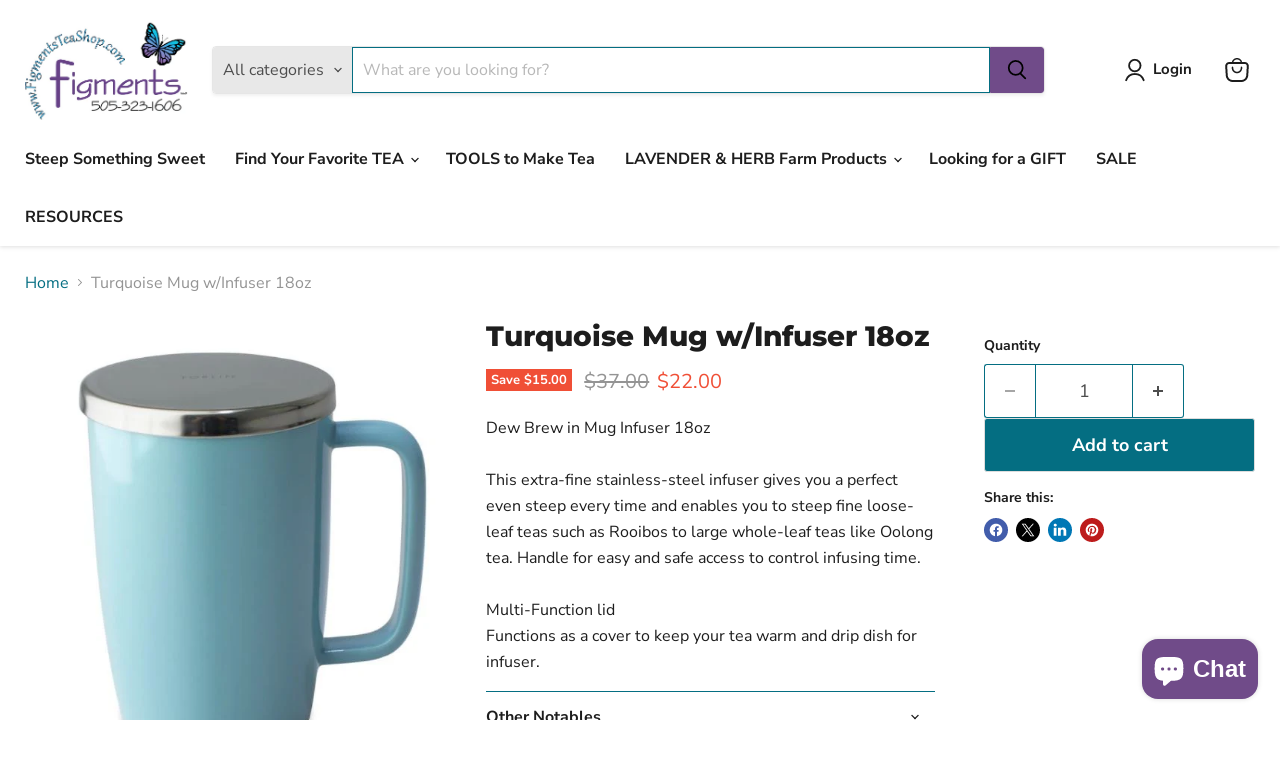

--- FILE ---
content_type: text/javascript; charset=utf-8
request_url: https://figmentsteashop.com/products/turquoise-mug-w-infuser-18oz.js
body_size: 631
content:
{"id":7464085258428,"title":"Turquoise Mug w\/Infuser 18oz","handle":"turquoise-mug-w-infuser-18oz","description":"\u003cp\u003e\u003cspan\u003eDew Brew in Mug Infuser 18oz\u003c\/span\u003e\u003cbr\u003e\u003cbr\u003e\u003cspan\u003eThis extra-fine stainless-steel infuser gives you a perfect even steep every time and enables you to steep fine loose-leaf teas such as Rooibos to large whole-leaf teas like Oolong tea. Handle for easy and safe access to control infusing time.\u003c\/span\u003e\u003cbr\u003e\u003cbr\u003e\u003cspan\u003eMulti-Function lid\u003c\/span\u003e\u003cbr\u003e\u003cspan\u003eFunctions as a cover to keep your tea warm and drip dish for infuser.\u003c\/span\u003e\u003c\/p\u003e","published_at":"2022-03-25T09:19:19-06:00","created_at":"2022-03-25T09:19:19-06:00","vendor":"ForLife","type":"Cups \u0026 Mugs","tags":["cups and mugs","sale!","teaware","winter"],"price":2200,"price_min":2200,"price_max":2200,"available":true,"price_varies":false,"compare_at_price":3700,"compare_at_price_min":3700,"compare_at_price_max":3700,"compare_at_price_varies":false,"variants":[{"id":41603522789564,"title":"Default Title","option1":"Default Title","option2":null,"option3":null,"sku":"11580","requires_shipping":true,"taxable":true,"featured_image":null,"available":true,"name":"Turquoise Mug w\/Infuser 18oz","public_title":null,"options":["Default Title"],"price":2200,"weight":0,"compare_at_price":3700,"inventory_management":"shopify","barcode":"","requires_selling_plan":false,"selling_plan_allocations":[]}],"images":["\/\/cdn.shopify.com\/s\/files\/1\/0608\/0531\/6796\/products\/turquoisemug.jpg?v=1648221587","\/\/cdn.shopify.com\/s\/files\/1\/0608\/0531\/6796\/products\/s997018272452102773_p5309_i1_w1500_09d26be7-4605-4d8d-8239-5b067f557013.jpg?v=1648221587"],"featured_image":"\/\/cdn.shopify.com\/s\/files\/1\/0608\/0531\/6796\/products\/turquoisemug.jpg?v=1648221587","options":[{"name":"Title","position":1,"values":["Default Title"]}],"url":"\/products\/turquoise-mug-w-infuser-18oz","media":[{"alt":null,"id":24807713636540,"position":1,"preview_image":{"aspect_ratio":0.957,"height":606,"width":580,"src":"https:\/\/cdn.shopify.com\/s\/files\/1\/0608\/0531\/6796\/products\/turquoisemug.jpg?v=1648221587"},"aspect_ratio":0.957,"height":606,"media_type":"image","src":"https:\/\/cdn.shopify.com\/s\/files\/1\/0608\/0531\/6796\/products\/turquoisemug.jpg?v=1648221587","width":580},{"alt":null,"id":24807710720188,"position":2,"preview_image":{"aspect_ratio":1.0,"height":1500,"width":1500,"src":"https:\/\/cdn.shopify.com\/s\/files\/1\/0608\/0531\/6796\/products\/s997018272452102773_p5309_i1_w1500_09d26be7-4605-4d8d-8239-5b067f557013.jpg?v=1648221587"},"aspect_ratio":1.0,"height":1500,"media_type":"image","src":"https:\/\/cdn.shopify.com\/s\/files\/1\/0608\/0531\/6796\/products\/s997018272452102773_p5309_i1_w1500_09d26be7-4605-4d8d-8239-5b067f557013.jpg?v=1648221587","width":1500}],"requires_selling_plan":false,"selling_plan_groups":[]}

--- FILE ---
content_type: text/javascript; charset=utf-8
request_url: https://figmentsteashop.com/products/turquoise-mug-w-infuser-18oz.js
body_size: -183
content:
{"id":7464085258428,"title":"Turquoise Mug w\/Infuser 18oz","handle":"turquoise-mug-w-infuser-18oz","description":"\u003cp\u003e\u003cspan\u003eDew Brew in Mug Infuser 18oz\u003c\/span\u003e\u003cbr\u003e\u003cbr\u003e\u003cspan\u003eThis extra-fine stainless-steel infuser gives you a perfect even steep every time and enables you to steep fine loose-leaf teas such as Rooibos to large whole-leaf teas like Oolong tea. Handle for easy and safe access to control infusing time.\u003c\/span\u003e\u003cbr\u003e\u003cbr\u003e\u003cspan\u003eMulti-Function lid\u003c\/span\u003e\u003cbr\u003e\u003cspan\u003eFunctions as a cover to keep your tea warm and drip dish for infuser.\u003c\/span\u003e\u003c\/p\u003e","published_at":"2022-03-25T09:19:19-06:00","created_at":"2022-03-25T09:19:19-06:00","vendor":"ForLife","type":"Cups \u0026 Mugs","tags":["cups and mugs","sale!","teaware","winter"],"price":2200,"price_min":2200,"price_max":2200,"available":true,"price_varies":false,"compare_at_price":3700,"compare_at_price_min":3700,"compare_at_price_max":3700,"compare_at_price_varies":false,"variants":[{"id":41603522789564,"title":"Default Title","option1":"Default Title","option2":null,"option3":null,"sku":"11580","requires_shipping":true,"taxable":true,"featured_image":null,"available":true,"name":"Turquoise Mug w\/Infuser 18oz","public_title":null,"options":["Default Title"],"price":2200,"weight":0,"compare_at_price":3700,"inventory_management":"shopify","barcode":"","requires_selling_plan":false,"selling_plan_allocations":[]}],"images":["\/\/cdn.shopify.com\/s\/files\/1\/0608\/0531\/6796\/products\/turquoisemug.jpg?v=1648221587","\/\/cdn.shopify.com\/s\/files\/1\/0608\/0531\/6796\/products\/s997018272452102773_p5309_i1_w1500_09d26be7-4605-4d8d-8239-5b067f557013.jpg?v=1648221587"],"featured_image":"\/\/cdn.shopify.com\/s\/files\/1\/0608\/0531\/6796\/products\/turquoisemug.jpg?v=1648221587","options":[{"name":"Title","position":1,"values":["Default Title"]}],"url":"\/products\/turquoise-mug-w-infuser-18oz","media":[{"alt":null,"id":24807713636540,"position":1,"preview_image":{"aspect_ratio":0.957,"height":606,"width":580,"src":"https:\/\/cdn.shopify.com\/s\/files\/1\/0608\/0531\/6796\/products\/turquoisemug.jpg?v=1648221587"},"aspect_ratio":0.957,"height":606,"media_type":"image","src":"https:\/\/cdn.shopify.com\/s\/files\/1\/0608\/0531\/6796\/products\/turquoisemug.jpg?v=1648221587","width":580},{"alt":null,"id":24807710720188,"position":2,"preview_image":{"aspect_ratio":1.0,"height":1500,"width":1500,"src":"https:\/\/cdn.shopify.com\/s\/files\/1\/0608\/0531\/6796\/products\/s997018272452102773_p5309_i1_w1500_09d26be7-4605-4d8d-8239-5b067f557013.jpg?v=1648221587"},"aspect_ratio":1.0,"height":1500,"media_type":"image","src":"https:\/\/cdn.shopify.com\/s\/files\/1\/0608\/0531\/6796\/products\/s997018272452102773_p5309_i1_w1500_09d26be7-4605-4d8d-8239-5b067f557013.jpg?v=1648221587","width":1500}],"requires_selling_plan":false,"selling_plan_groups":[]}

--- FILE ---
content_type: application/javascript
request_url: https://cdn-app.sealsubscriptions.com/shopify/public/js/seal-ac-module.js?v4&shop=igmentsteashop.myshopify.com&1758743668
body_size: 40660
content:


// Seal auto-charge app
var SealAC = (function(
	$,
	$_,
	GlobalUtility,
	GlobalTranslator,
	GlobalView,
	GlobalFormSelectors,
	GlobalRequirements,
	SealGlobal,
	ClientSpecifics,
	autoInjectWidgets,
	canShowWidgets,
	settings
) {
	
	var sellingPlanGroups 		= [{"options":[{"name":"Deliver every"}],"name":"Save 10% - Subscribe","selling_plans":[{"id":"4721311932","name":"1 week subscription","options":[{"value":"1 Week"}],"price_adjustments":[{"value_type":"percentage","value":"10"}],"prePaidMultiplier":1,"description":"Save time and money by subscribing for delivery every week.  Save an additional 5% after 6 subscription cycles.  "},{"id":"4721344700","name":"2 week subscription","options":[{"value":"2 Weeks"}],"price_adjustments":[{"value_type":"percentage","value":"10"}],"prePaidMultiplier":1,"description":"Save time and money by subscribing for delivery every 2 Weeks.  Save an additional 5% after 6 subscription cycles.  "},{"id":"4721377468","name":"3 week subscription","options":[{"value":"3 Weeks"}],"price_adjustments":[{"value_type":"percentage","value":"10"}],"prePaidMultiplier":1,"description":"Save time and money by subscribing for delivery every 3 Weeks.  Save an additional 5% after 6 subscription cycles.  "},{"id":"858620092","name":"4 Week Subscription","options":[{"value":"4 Weeks"}],"price_adjustments":[{"value_type":"percentage","value":"10"}],"prePaidMultiplier":1,"description":"Save time and money by subscribing for delivery every 4 Weeks.  Save an additional 5% after 6 subscription cycles.  "},{"id":"4721443004","name":"5 week subscription","options":[{"value":"5 Weeks"}],"price_adjustments":[{"value_type":"percentage","value":"10"}],"prePaidMultiplier":1,"description":"Save time and money by subscribing for delivery every 5 Weeks.  Save an additional 5% after 6 subscription cycles.  "},{"id":"4721410236","name":"6 week subscription","options":[{"value":"6 Weeks"}],"price_adjustments":[{"value_type":"percentage","value":"10"}],"prePaidMultiplier":1,"description":"Save time and money by subscribing for delivery every 6 Weeks.  Save an additional 5% after 6 subscription cycles.  "},{"id":"4721475772","name":"7 week subscription","options":[{"value":"7 Weeks"}],"price_adjustments":[{"value_type":"percentage","value":"10"}],"prePaidMultiplier":1,"description":"Save time and money by subscribing for delivery every 7 Weeks.  Save an additional 5% after 6 subscription cycles.  "},{"id":"4721508540","name":"8 Week Subscription","options":[{"value":"8 Weeks"}],"price_adjustments":[{"value_type":"percentage","value":"10"}],"prePaidMultiplier":1,"description":"Save time and money by subscribing for delivery every 8 Weeks (2 Months).  Save an additional 5% after 6 subscription cycles.  "},{"id":"858652860","name":"12 Week subscription","options":[{"value":"12 Weeks"}],"price_adjustments":[{"value_type":"percentage","value":"10"}],"prePaidMultiplier":1,"description":"Save time and money by subscribing for delivery every 12 Weeks (3 Months).  Save an additional 5% after 6 subscription cycles.  "}],"product_variants":[{"product_id":"7470480163004","variant_id":"41626425557180","handle":"all-american","subscription_only":0},{"product_id":"7429963972796","variant_id":"41518492745916","handle":"angel-falls-mist","subscription_only":0},{"product_id":"7411425575100","variant_id":"41475763175612","handle":"assam","subscription_only":0},{"product_id":"7413272445116","variant_id":"41480401486012","handle":"aunties-pumpkin-pie","subscription_only":0},{"product_id":"8687657189564","variant_id":"44455932166332","handle":"be-mine-herbal-tea","subscription_only":0},{"product_id":"7430032588988","variant_id":"41518607597756","handle":"belly-becalm","subscription_only":0},{"product_id":"7430055264444","variant_id":"41518638039228","handle":"black-rose","subscription_only":0},{"product_id":"7413280800956","variant_id":"41480411906236","handle":"black-wild-cherry","subscription_only":0},{"product_id":"8679322812604","variant_id":false,"handle":"black-wild-cherry-black-tea-copy","subscription_only":0},{"product_id":"7721808789692","variant_id":"42407271727292","handle":"blarney-blend","subscription_only":0},{"product_id":"7430057164988","variant_id":"41518652031164","handle":"blend-1776","subscription_only":0},{"product_id":"7430067945660","variant_id":"41518698692796","handle":"blue-coconut-lavender","subscription_only":0},{"product_id":"7430964707516","variant_id":"41520747053244","handle":"blueberry-black","subscription_only":0},{"product_id":"7437997047996","variant_id":false,"handle":"blueberry-matcha","subscription_only":0},{"product_id":"7430971228348","variant_id":"41520764846268","handle":"blueberry-violet","subscription_only":0},{"product_id":"7430975422652","variant_id":"41520776315068","handle":"bourbon-street-vanilla","subscription_only":0},{"product_id":"7413289615548","variant_id":"41480432746684","handle":"buckingham-palace-garden-party","subscription_only":0},{"product_id":"7430978928828","variant_id":"41520794632380","handle":"captain-jacks-black-rum","subscription_only":0},{"product_id":"8680043675836","variant_id":false,"handle":"captain-jacks-black-rum-black-tea-bulk-sizes","subscription_only":0},{"product_id":"7430989217980","variant_id":"41520836575420","handle":"carrot-cake","subscription_only":0},{"product_id":"7430991544508","variant_id":"41520849420476","handle":"ceylon","subscription_only":0},{"product_id":"7430993576124","variant_id":"41520858955964","handle":"chocolate-caramel-cluster","subscription_only":0},{"product_id":"7431052886204","variant_id":"41521065492668","handle":"chocolate-raspberry-truffle","subscription_only":0},{"product_id":"7721798303932","variant_id":"42407220150460","handle":"copy-of-paris","subscription_only":0},{"product_id":"7645562208444","variant_id":"42160271950012","handle":"christmas-blend","subscription_only":0},{"product_id":"7431057834172","variant_id":"41521077780668","handle":"cloud-catcher-herbal-tea","subscription_only":0},{"product_id":"7431061340348","variant_id":"41521091051708","handle":"coconut-chai","subscription_only":0},{"product_id":"7431292584124","variant_id":"41521838325948","handle":"mint-green","subscription_only":0},{"product_id":"7431094632636","variant_id":"41521208459452","handle":"cranberry-echinacea","subscription_only":0},{"product_id":"7431101776060","variant_id":"41521224974524","handle":"cream-earl-grey","subscription_only":0},{"product_id":"8680044200124","variant_id":false,"handle":"cream-earl-grey-black-tea-bulk-sizes","subscription_only":0},{"product_id":"7431122157756","variant_id":false,"handle":"decaf-english-breakfast","subscription_only":0},{"product_id":"8538619248828","variant_id":"44082957648060","handle":"desert-blooms-green-white-tea","subscription_only":0},{"product_id":"7431132971196","variant_id":"41521319608508","handle":"earl-grey","subscription_only":0},{"product_id":"7413290860732","variant_id":"41480436646076","handle":"earl-grey-de-la-creme","subscription_only":0},{"product_id":"7431137099964","variant_id":"41521334091964","handle":"egyptian-chamomile","subscription_only":0},{"product_id":"8680044757180","variant_id":false,"handle":"egyptian-chamomile-herbal-tea-bulk-sizes","subscription_only":0},{"product_id":"7431179468988","variant_id":"41521475125436","handle":"empress-delight","subscription_only":0},{"product_id":"8017337417916","variant_id":"42899147555004","handle":"power-up-citrus-energy-herbal","subscription_only":0},{"product_id":"7431177732284","variant_id":"41521470144700","handle":"english-breakfast","subscription_only":0},{"product_id":"8680046756028","variant_id":false,"handle":"english-breakfast-black-tea-bulk-sizes","subscription_only":0},{"product_id":"7413345452220","variant_id":"41480539603132","handle":"fairy-garden-rose-blossom-green-tea","subscription_only":0},{"product_id":"8680047280316","variant_id":false,"handle":"fairy-garden-rose-blossom-green-tea-bulk-sizes","subscription_only":0},{"product_id":"7612275687612","variant_id":"42052038656188","handle":"farmers-market-kettle-corn","subscription_only":0},{"product_id":"7431182614716","variant_id":"41521485414588","handle":"french-blend","subscription_only":0},{"product_id":"7431187398844","variant_id":"41521504387260","handle":"french-caramel-creme-brulee","subscription_only":0},{"product_id":"8680051048636","variant_id":false,"handle":"french-caramel-creme-brulee-black-tea-bulk-sizes","subscription_only":0},{"product_id":"7431185170620","variant_id":"41521495900348","handle":"french-kiss-pu-erh","subscription_only":0},{"product_id":"7431191363772","variant_id":"41521514184892","handle":"georgia-peach","subscription_only":0},{"product_id":"7431194149052","variant_id":"41521521590460","handle":"ginger-root","subscription_only":0},{"product_id":"7645562929340","variant_id":"42160272998588","handle":"gingerbread-latte","subscription_only":0},{"product_id":"7431207551164","variant_id":"41521555439804","handle":"grandmas-garden","subscription_only":0},{"product_id":"8017337090236","variant_id":"42899147129020","handle":"gut-feeling-digestion-herbal","subscription_only":0},{"product_id":"7431210926268","variant_id":"41521559535804","handle":"hazelnut-chai","subscription_only":0},{"product_id":"8137351758012","variant_id":"43137936294076","handle":"head-harmony-herbal-tea","subscription_only":0},{"product_id":"7645563584700","variant_id":"42160273981628","handle":"hearthside-toddy","subscription_only":0},{"product_id":"8017335189692","variant_id":"42899144343740","handle":"hazelnut-chocolate-black-tea","subscription_only":0},{"product_id":"7431215186108","variant_id":"41521571692732","handle":"hibiscus","subscription_only":0},{"product_id":"8680051572924","variant_id":false,"handle":"hibiscus-herbal-tea-bulk-sizes","subscription_only":0},{"product_id":"8011229495484","variant_id":"42890070589628","handle":"honeymoon-tea","subscription_only":0},{"product_id":"7431225245884","variant_id":"41521607934140","handle":"irish-breakfast","subscription_only":0},{"product_id":"8680052195516","variant_id":false,"handle":"irish-breakfast-black-tea-bulk-sizes","subscription_only":0},{"product_id":"7721809019068","variant_id":"42407274381500","handle":"irish-eyes-green-tea","subscription_only":0},{"product_id":"7431228391612","variant_id":"41521618223292","handle":"jasmine-blossom","subscription_only":0},{"product_id":"8680056586428","variant_id":false,"handle":"jasmine-blossom-organic-green-tea-copy","subscription_only":0},{"product_id":"7431230455996","variant_id":"41521626742972","handle":"jasmine-dewdrops","subscription_only":0},{"product_id":"7431232848060","variant_id":"41521636868284","handle":"jasmine-gold-dragon","subscription_only":0},{"product_id":"7431235043516","variant_id":"41521645617340","handle":"lady-londonderry","subscription_only":0},{"product_id":"7449031016636","variant_id":"41568693780668","handle":"lavender-butterfly","subscription_only":0},{"product_id":"8538645561532","variant_id":"44083024953532","handle":"lavender-fog-black-tea","subscription_only":0},{"product_id":"7768881463484","variant_id":false,"handle":"lavender-lemonade-kit-2qt","subscription_only":0},{"product_id":"8538589888700","variant_id":"44082926583996","handle":"lavender-tea-cake-black-tea","subscription_only":0},{"product_id":"7431242514620","variant_id":"41521671438524","handle":"lemon-souffle","subscription_only":0},{"product_id":"7431244579004","variant_id":"41521678024892","handle":"liliuokalani","subscription_only":0},{"product_id":"7431248019644","variant_id":"41521689788604","handle":"long-island-strawberry","subscription_only":0},{"product_id":"8680064483516","variant_id":false,"handle":"long-island-strawberry-green-tea-bulk-sizes","subscription_only":0},{"product_id":"8017333551292","variant_id":"42899141918908","handle":"love-shack-black-tea","subscription_only":0},{"product_id":"7431261847740","variant_id":"41521738678460","handle":"lullaby","subscription_only":0},{"product_id":"7431263584444","variant_id":"41521744543932","handle":"mango-pear","subscription_only":0},{"product_id":"7470476067004","variant_id":"41626361430204","handle":"manhattan-earl-grey","subscription_only":0},{"product_id":"7431268565180","variant_id":"41521762271420","handle":"margarets-hope-darjeeling","subscription_only":0},{"product_id":"7431272202428","variant_id":"41611199938748","handle":"market-spice","subscription_only":0},{"product_id":"7431272202428","variant_id":"41611199971516","handle":"market-spice","subscription_only":0},{"product_id":"7470481146044","variant_id":"41626440007868","handle":"mercedes-apple-spice","subscription_only":0},{"product_id":"7431276855484","variant_id":"41521783668924","handle":"midsummer-nights-dream","subscription_only":0},{"product_id":"8680066416828","variant_id":false,"handle":"midsummer-nights-dream-black-green-tea-bulk-sizes","subscription_only":0},{"product_id":"8017336205500","variant_id":"42899146113212","handle":"mindful-moringa-restorative-herbal","subscription_only":0},{"product_id":"7431281443004","variant_id":"41521801822396","handle":"mint-chocolate-chip","subscription_only":0},{"product_id":"7431294353596","variant_id":"41521844224188","handle":"monks-blend","subscription_only":0},{"product_id":"7431296811196","variant_id":"41521852416188","handle":"mt-everest-breakfast","subscription_only":0},{"product_id":"8538636648636","variant_id":"44132751605948","handle":"mystic-moonlight-herbal-tea","subscription_only":0},{"product_id":"7431303266492","variant_id":"41521874796732","handle":"niagara-peach","subscription_only":0},{"product_id":"7645564666044","variant_id":"42160275259580","handle":"nutcracker","subscription_only":0},{"product_id":"7721714647228","variant_id":"42406957973692","handle":"paris","subscription_only":0},{"product_id":"7437855490236","variant_id":"41539814817980","handle":"peach-apricot","subscription_only":0},{"product_id":"7437859881148","variant_id":"41539828285628","handle":"peppermint","subscription_only":0},{"product_id":"8680066908348","variant_id":false,"handle":"peppermint-herbal-tea-bulk-sizes","subscription_only":0},{"product_id":"7437862502588","variant_id":"41539833856188","handle":"poets-dream","subscription_only":0},{"product_id":"7484506996924","variant_id":"41665305870524","handle":"pumpkin-creme","subscription_only":0},{"product_id":"7437876986044","variant_id":"41539866067132","handle":"queen-mary","subscription_only":0},{"product_id":"8680068710588","variant_id":false,"handle":"queen-mary-black-tea-bulk-sizes","subscription_only":0},{"product_id":"7437881639100","variant_id":"41539876651196","handle":"raspberry-ginger-white","subscription_only":0},{"product_id":"7470477181116","variant_id":"41626379747516","handle":"raspberry-riot","subscription_only":0},{"product_id":"7484493365436","variant_id":"41665164050620","handle":"rocky-horror-spice","subscription_only":0},{"product_id":"7437894811836","variant_id":"41539900276924","handle":"scottish-breakfast","subscription_only":0},{"product_id":"7437899006140","variant_id":"41539908272316","handle":"scottish-caramel-pu-erh","subscription_only":0},{"product_id":"7484493562044","variant_id":"41665164640444","handle":"copy-of-rocky-horror-spice","subscription_only":0},{"product_id":"7437909754044","variant_id":"41539935535292","handle":"snowflake","subscription_only":0},{"product_id":"7437912670396","variant_id":"41539942973628","handle":"sparkling-sugar-plum","subscription_only":0},{"product_id":"7437921059004","variant_id":"41539961782460","handle":"spicy-seattle-chai","subscription_only":0},{"product_id":"8680070250684","variant_id":false,"handle":"spicy-seattle-chai-black-tea-copy","subscription_only":0},{"product_id":"7437921845436","variant_id":"41539977969852","handle":"spring-relief","subscription_only":0},{"product_id":"8017333747900","variant_id":"42899142279356","handle":"star-of-india-black-tea","subscription_only":0},{"product_id":"8017335484604","variant_id":"42899145228476","handle":"strawberry-darjeeling-black-tea","subscription_only":0},{"product_id":"7470478360764","variant_id":"41626398949564","handle":"strawberry-rose","subscription_only":0},{"product_id":"8540563341500","variant_id":"44086061236412","handle":"strawberry-stardust-black-tea","subscription_only":0},{"product_id":"7437943144636","variant_id":"41540013818044","handle":"stress-blocker","subscription_only":0},{"product_id":"8605481009340","variant_id":"44215147724988","handle":"sweetnothingsrooibostea","subscription_only":0},{"product_id":"7437949763772","variant_id":"41540027056316","handle":"thai-tea-blend","subscription_only":0},{"product_id":"7437961527484","variant_id":"41540053434556","handle":"toasted-almond","subscription_only":0},{"product_id":"8680071135420","variant_id":false,"handle":"toasted-almond-herbal-tea-bulk-sizes","subscription_only":0},{"product_id":"7437968703676","variant_id":"41540067229884","handle":"turmeric-comfort","subscription_only":0},{"product_id":"8017334501564","variant_id":"42899143557308","handle":"vanilla-chai-black-tea","subscription_only":0},{"product_id":"8017334927548","variant_id":"42899144048828","handle":"velvety-vanilla-earl-grey-black-tea","subscription_only":0},{"product_id":"7437974044860","variant_id":"41540079583420","handle":"versailles-lavender-earl-grey","subscription_only":0},{"product_id":"7437979254972","variant_id":"41540087972028","handle":"vintage-earl-grey","subscription_only":0},{"product_id":"7437983940796","variant_id":"41540095377596","handle":"yorkshire-harrogate","subscription_only":0}],"product_target_type":"specific_products"}];
	var allSubscriptionProducts = {"s7470480163004":{"product_id":"7470480163004","variant_id":"41626425557180","handle":"all-american","subscription_only":0,"variants":[{"variant_id":"41626425524412","price":"1.75","compare_at_price":"","sku":"53178","title":"5g Sample - $1.75  \u2013 Makes 2 Cups"},{"variant_id":"41626425557180","price":"15.95","compare_at_price":"","sku":"50178","title":"50g Bag - $15.95  - Makes 18-20 Cups"}]},"s7429963972796":{"product_id":"7429963972796","variant_id":"41518492745916","handle":"angel-falls-mist","subscription_only":0,"variants":[{"variant_id":"41518492713148","price":"1.75","compare_at_price":"","sku":"53004","title":"5g Sample - $1.75  \u2013 Makes 2 Cups"},{"variant_id":"41518492745916","price":"13.50","compare_at_price":"","sku":"50004","title":"50g Bag - $13.50  - Makes 18-20 Cups"}]},"s7411425575100":{"product_id":"7411425575100","variant_id":"41475763175612","handle":"assam","subscription_only":0,"variants":[{"variant_id":"41475763142844","price":"2.00","compare_at_price":"","sku":"53007","title":"5g Sample - $2.00  \u2013 Makes 2 Cups"},{"variant_id":"41475763175612","price":"17.95","compare_at_price":"","sku":"50007","title":"50g Bag - $17.95  - Makes 18-20 Cups"}]},"s7413272445116":{"product_id":"7413272445116","variant_id":"41480401486012","handle":"aunties-pumpkin-pie","subscription_only":0,"variants":[{"variant_id":"41480401387708","price":"2.00","compare_at_price":"","sku":"53008","title":"5g Sample - $2.00  \u2013 Makes 2 Cups"},{"variant_id":"41480401486012","price":"13.50","compare_at_price":"","sku":"50008","title":"50g Bag - $13.50  - Makes 18-20 Cups"}]},"s8687657189564":{"product_id":"8687657189564","variant_id":"44455932166332","handle":"be-mine-herbal-tea","subscription_only":0,"variants":[{"variant_id":"44455932133564","price":"2.00","compare_at_price":"","sku":"53804","title":"5g Sample - $2.00  \u2013 Makes 2 Cups"},{"variant_id":"44455932166332","price":"12.95","compare_at_price":"","sku":"50804","title":"50g Bag - $13.50  - Makes 18-20 Cups"}]},"s7430032588988":{"product_id":"7430032588988","variant_id":"41518607597756","handle":"belly-becalm","subscription_only":0,"variants":[{"variant_id":"41518607564988","price":"2.50","compare_at_price":"","sku":"53621","title":"5g Sample - $2.50  \u2013 Makes 2 Cups"},{"variant_id":"41518607597756","price":"17.50","compare_at_price":"","sku":"50621","title":"50g Bag - $17.50  - Makes 18-20 Cups"}]},"s7430055264444":{"product_id":"7430055264444","variant_id":"41518638039228","handle":"black-rose","subscription_only":0,"variants":[{"variant_id":"41518638006460","price":"2.00","compare_at_price":"","sku":"53014","title":"5g Sample - $2.00  \u2013 Makes 2 Cups"},{"variant_id":"41518638039228","price":"14.50","compare_at_price":"","sku":"50014","title":"50g Bag - $14.50  - Makes 18-20 Cups"}]},"s7413280800956":{"product_id":"7413280800956","variant_id":"41480411906236","handle":"black-wild-cherry","subscription_only":0,"variants":[{"variant_id":"41480411873468","price":"2.00","compare_at_price":"","sku":"53015","title":"5g Sample - $2.00  \u2013 Makes 2 Cups"},{"variant_id":"41480411906236","price":"17.95","compare_at_price":"","sku":"50015","title":"50g Bag - $17.95 - Makes 18-20 Cups"}]},"s8679322812604":{"product_id":"8679322812604","variant_id":false,"handle":"black-wild-cherry-black-tea-copy","subscription_only":0,"variants":[{"variant_id":"44430216495292","price":"71.80","compare_at_price":"89.75","sku":"54015","title":"250g Bag - $71.80  - Makes 90-100 Cups"},{"variant_id":"44430216528060","price":"143.60","compare_at_price":"179.50","sku":"55015","title":"500g Bag - $143.60 \u2013 Makes 180-200 Cups"}]},"s7721808789692":{"product_id":"7721808789692","variant_id":"42407271727292","handle":"blarney-blend","subscription_only":0,"variants":[{"variant_id":"42407271694524","price":"2.00","compare_at_price":"","sku":"53016","title":"5g Sample - $2.00  \u2013 Makes 2 Cups"},{"variant_id":"42407271727292","price":"14.50","compare_at_price":"","sku":"50016","title":"50g Bag - $14.50  - Makes 18-20 Cups"}]},"s7430057164988":{"product_id":"7430057164988","variant_id":"41518652031164","handle":"blend-1776","subscription_only":0,"variants":[{"variant_id":"41518651998396","price":"2.00","compare_at_price":"","sku":"53018","title":"5g Sample - $2.00  \u2013 Makes 2 Cups"},{"variant_id":"41518652031164","price":"14.50","compare_at_price":"","sku":"50018","title":"50g Bag - $14.50  - Makes 18-20 Cups"}]},"s7430067945660":{"product_id":"7430067945660","variant_id":"41518698692796","handle":"blue-coconut-lavender","subscription_only":0,"variants":[{"variant_id":"41518698660028","price":"2.50","compare_at_price":"","sku":"53020","title":"5g Sample - $2.50  \u2013 Makes 2 Cups"},{"variant_id":"41518698692796","price":"18.95","compare_at_price":"","sku":"50020","title":"50g Bag - $18.95  - Makes 18-20 Cups"}]},"s7430964707516":{"product_id":"7430964707516","variant_id":"41520747053244","handle":"blueberry-black","subscription_only":0,"variants":[{"variant_id":"41520747020476","price":"2.00","compare_at_price":"","sku":"53168","title":"5g Sample - $2.00  \u2013 Makes 2 Cups"},{"variant_id":"41520747053244","price":"14.95","compare_at_price":"","sku":"50168","title":"50g Bag - $14.95  - Makes 18-20 Cups"}]},"s7437997047996":{"product_id":"7437997047996","variant_id":false,"handle":"blueberry-matcha","subscription_only":0,"variants":[{"variant_id":"41540114874556","price":"15.50","compare_at_price":"","sku":"12559","title":"60g Tin"},{"variant_id":"44646009733308","price":"3.95","compare_at_price":"","sku":"12558","title":"15g Sample"},{"variant_id":"44646035488956","price":"30.00","compare_at_price":"","sku":"12560","title":"130g Tin"}]},"s7430971228348":{"product_id":"7430971228348","variant_id":"41520764846268","handle":"blueberry-violet","subscription_only":0,"variants":[{"variant_id":"41520764780732","price":"2.00","compare_at_price":"","sku":"53024","title":"5g Sample - $2.00  \u2013 Makes 2 Cups"},{"variant_id":"41520764846268","price":"16.50","compare_at_price":"","sku":"50024","title":"50g Bag - $16.50  - Makes 18-20 Cups"}]},"s7430975422652":{"product_id":"7430975422652","variant_id":"41520776315068","handle":"bourbon-street-vanilla","subscription_only":0,"variants":[{"variant_id":"41520776282300","price":"2.00","compare_at_price":"","sku":"53025","title":"5g Sample - $2.00  \u2013 Makes 2 Cups"},{"variant_id":"41520776315068","price":"15.50","compare_at_price":"","sku":"50025","title":"50g Bag - $15.50  - Makes 18-20 Cups"}]},"s7413289615548":{"product_id":"7413289615548","variant_id":"41480432746684","handle":"buckingham-palace-garden-party","subscription_only":0,"variants":[{"variant_id":"41480432713916","price":"2.00","compare_at_price":"","sku":"53027","title":"5g Sample - $2.00  \u2013 Makes 2 Cups"},{"variant_id":"41480432746684","price":"14.50","compare_at_price":"","sku":"50027","title":"50g Bag - $14.50  - Makes 18-20 Cups"}]},"s7430978928828":{"product_id":"7430978928828","variant_id":"41520794632380","handle":"captain-jacks-black-rum","subscription_only":0,"variants":[{"variant_id":"41520794599612","price":"1.75","compare_at_price":"","sku":"53030","title":"5g Sample - $1.75  \u2013 Makes 2 Cups"},{"variant_id":"41520794632380","price":"12.25","compare_at_price":"","sku":"50030","title":"50g Bag - $12.25  - Makes 18-20 Cups"}]},"s8680043675836":{"product_id":"8680043675836","variant_id":false,"handle":"captain-jacks-black-rum-black-tea-bulk-sizes","subscription_only":0,"variants":[{"variant_id":"44433010852028","price":"61.20","compare_at_price":"76.50","sku":"54030","title":"250g Bag - $61.20  - Makes 90-100 Cups"},{"variant_id":"44433010884796","price":"122.40","compare_at_price":"153.00","sku":"55030","title":"500g Bag - $122.40 \u2013 Makes 180-200 Cups"}]},"s7430989217980":{"product_id":"7430989217980","variant_id":"41520836575420","handle":"carrot-cake","subscription_only":0,"variants":[{"variant_id":"41520836542652","price":"2.00","compare_at_price":"","sku":"53036","title":"5g Sample - $2.00  \u2013 Makes 2 Cups"},{"variant_id":"41520836575420","price":"15.50","compare_at_price":"","sku":"50036","title":"50g Bag - $15.50  - Makes 18-20 Cups"}]},"s7430991544508":{"product_id":"7430991544508","variant_id":"41520849420476","handle":"ceylon","subscription_only":0,"variants":[{"variant_id":"41520849387708","price":"2.50","compare_at_price":"","sku":"53037","title":"5g Sample - $2.50  \u2013 Makes 2 Cups"},{"variant_id":"41520849420476","price":"18.25","compare_at_price":"","sku":"50037","title":"50g Bag - $18.25  - Makes 18-20 Cups"}]},"s7430993576124":{"product_id":"7430993576124","variant_id":"41520858955964","handle":"chocolate-caramel-cluster","subscription_only":0,"variants":[{"variant_id":"41520858923196","price":"2.00","compare_at_price":"","sku":"53172","title":"5g Sample - $2.00  \u2013 Makes 2 Cups"},{"variant_id":"41520858955964","price":"14.95","compare_at_price":"","sku":"50172","title":"50g Bag - $14.95  - Makes 18-20 Cups"}]},"s7431052886204":{"product_id":"7431052886204","variant_id":"41521065492668","handle":"chocolate-raspberry-truffle","subscription_only":0,"variants":[{"variant_id":"41521065459900","price":"2.00","compare_at_price":"","sku":"53038","title":"5g Sample - $2.00  \u2013 Makes 2 Cups"},{"variant_id":"41521065492668","price":"14.50","compare_at_price":"","sku":"50038","title":"50g Bag - $14.50  - Makes 18-20 Cups"}]},"s7721798303932":{"product_id":"7721798303932","variant_id":"42407220150460","handle":"copy-of-paris","subscription_only":0,"variants":[{"variant_id":"42407220117692","price":"2.50","compare_at_price":"","sku":"53039","title":"5g Sample - $2.50  \u2013 Makes 2 Cups"},{"variant_id":"42407220150460","price":"18.20","compare_at_price":"","sku":"50039","title":"50g Bag - $18.20  - Makes 18-20 Cups"}]},"s7645562208444":{"product_id":"7645562208444","variant_id":"42160271950012","handle":"christmas-blend","subscription_only":0,"variants":[{"variant_id":"42160271917244","price":"2.00","compare_at_price":"","sku":"53040","title":"5g Sample - $2.00  \u2013 Makes 2 Cups"},{"variant_id":"42160271950012","price":"15.25","compare_at_price":"","sku":"50040","title":"50g Bag - $15.25  - Makes 18-20 Cups"}]},"s7431057834172":{"product_id":"7431057834172","variant_id":"41521077780668","handle":"cloud-catcher-herbal-tea","subscription_only":0,"variants":[{"variant_id":"41521077747900","price":"2.00","compare_at_price":"","sku":"53041","title":"5g Sample - $2.00  \u2013 Makes 2 Cups"},{"variant_id":"41521077780668","price":"15.50","compare_at_price":"","sku":"50041","title":"50g Bag - $15.50  - Makes 18-20 Cups"}]},"s7431061340348":{"product_id":"7431061340348","variant_id":"41521091051708","handle":"coconut-chai","subscription_only":0,"variants":[{"variant_id":"41521091018940","price":"2.00","compare_at_price":"","sku":"53043","title":"5g Sample - $2.00  \u2013 Makes 2 Cups"},{"variant_id":"41521091051708","price":"12.95","compare_at_price":"","sku":"50043","title":"50g Bag - $12.95  - Makes 18-20 Cups"}]},"s7431292584124":{"product_id":"7431292584124","variant_id":"41521838325948","handle":"mint-green","subscription_only":0,"variants":[{"variant_id":"41521838293180","price":"2.00","compare_at_price":"","sku":"53115","title":"5g Sample - $2.00  \u2013 Makes 2 Cups"},{"variant_id":"41521838325948","price":"14.95","compare_at_price":"0.00","sku":"50115","title":"50g Bag - $14.95  - Makes 18-20 Cups"}]},"s7431094632636":{"product_id":"7431094632636","variant_id":"41521208459452","handle":"cranberry-echinacea","subscription_only":0,"variants":[{"variant_id":"41521208393916","price":"2.50","compare_at_price":"","sku":"53199","title":"5g Sample - $2.50  \u2013 Makes 2 Cups"},{"variant_id":"41521208459452","price":"19.20","compare_at_price":"","sku":"50199","title":"50g Bag - $19.20  - Makes 18-20 Cups"}]},"s7431101776060":{"product_id":"7431101776060","variant_id":"41521224974524","handle":"cream-earl-grey","subscription_only":0,"variants":[{"variant_id":"41521224941756","price":"2.00","compare_at_price":"","sku":"53048","title":"5g Sample - $2.00  \u2013 Makes 2 Cups"},{"variant_id":"41521224974524","price":"15.00","compare_at_price":"","sku":"50048","title":"50g Bag - $15.00  - Makes 18-20 Cups"}]},"s8680044200124":{"product_id":"8680044200124","variant_id":false,"handle":"cream-earl-grey-black-tea-bulk-sizes","subscription_only":0,"variants":[{"variant_id":"44433012523196","price":"120.00","compare_at_price":"150.00","sku":"55048","title":"500g Bag - $120.00 \u2013 Makes 180-200 Cups"}]},"s7431122157756":{"product_id":"7431122157756","variant_id":false,"handle":"decaf-english-breakfast","subscription_only":0,"variants":[{"variant_id":"41521284808892","price":"23.00","compare_at_price":"","sku":"50215","title":"50g Bag - $23.00 - Makes 18-20 Cups"}]},"s8538619248828":{"product_id":"8538619248828","variant_id":"44082957648060","handle":"desert-blooms-green-white-tea","subscription_only":0,"variants":[{"variant_id":"44082957648060","price":"16.00","compare_at_price":"","sku":"50218","title":"50g Tin - $16.00  - Makes 18-20 Cups"},{"variant_id":"44425626648764","price":"2.00","compare_at_price":"","sku":"53218","title":"5g Sample - $2.00  \u2013 Makes 2 Cups"}]},"s7431132971196":{"product_id":"7431132971196","variant_id":"41521319608508","handle":"earl-grey","subscription_only":0,"variants":[{"variant_id":"41521319575740","price":"2.00","compare_at_price":"","sku":"53054","title":"5g Sample - $2.00  \u2013 Makes 2 Cups"},{"variant_id":"41521319608508","price":"14.95","compare_at_price":"","sku":"50054","title":"50g Bag - $14.95  - Makes 18-20 Cups"}]},"s7413290860732":{"product_id":"7413290860732","variant_id":"41480436646076","handle":"earl-grey-de-la-creme","subscription_only":0,"variants":[{"variant_id":"41480436613308","price":"1.75","compare_at_price":"","sku":"53055","title":"5g Sample - $1.75 \u2013 Makes 2 Cups"},{"variant_id":"41480436646076","price":"13.00","compare_at_price":"","sku":"50055","title":"50g Bag - $13.00 - Makes 18-20 Cups"}]},"s7431137099964":{"product_id":"7431137099964","variant_id":"41521334091964","handle":"egyptian-chamomile","subscription_only":0,"variants":[{"variant_id":"41521334059196","price":"2.75","compare_at_price":"","sku":"53056","title":"5g Sample - $2.75  \u2013 Makes 2 Cups"},{"variant_id":"41521334091964","price":"15.75","compare_at_price":"","sku":"50056","title":"50g Bag - $15.75 - Makes 18-20 Cups"}]},"s8680044757180":{"product_id":"8680044757180","variant_id":false,"handle":"egyptian-chamomile-herbal-tea-bulk-sizes","subscription_only":0,"variants":[{"variant_id":"44433014751420","price":"63.00","compare_at_price":"78.75","sku":"54056","title":"250g Bag - $63.00  - Makes 90-100 Cups"}]},"s7431179468988":{"product_id":"7431179468988","variant_id":"41521475125436","handle":"empress-delight","subscription_only":0,"variants":[{"variant_id":"41521475092668","price":"2.75","compare_at_price":"","sku":"53984","title":"5g Sample - $2.75 \u2013 Makes 2 Cups"},{"variant_id":"41521475125436","price":"21.25","compare_at_price":"","sku":"50984","title":"50g Bag - $21.25 - Makes 18-20 Cups"}]},"s8017337417916":{"product_id":"8017337417916","variant_id":"42899147555004","handle":"power-up-citrus-energy-herbal","subscription_only":0,"variants":[{"variant_id":"42899147522236","price":"2.75","compare_at_price":"","sku":"53988","title":"5g Sample - $2.75  \u2013 Makes 2 Cups"},{"variant_id":"42899147555004","price":"22.00","compare_at_price":"12.19","sku":"50988","title":"50g Bag - $22.00 - Makes 18-20 Cups"}]},"s7431177732284":{"product_id":"7431177732284","variant_id":"41521470144700","handle":"english-breakfast","subscription_only":0,"variants":[{"variant_id":"41521470111932","price":"2.00","compare_at_price":"","sku":"53060","title":"5g Sample - $2.00  \u2013 Makes 2 Cups"},{"variant_id":"41521470144700","price":"14.50","compare_at_price":"","sku":"50060","title":"50g Bag - $14.50  - Makes 18-20 Cups"}]},"s8680046756028":{"product_id":"8680046756028","variant_id":false,"handle":"english-breakfast-black-tea-bulk-sizes","subscription_only":0,"variants":[{"variant_id":"44433019568316","price":"97.60","compare_at_price":"122.00","sku":"55060","title":"500g Bag - $97.60 \u2013 Makes 180-200 Cups"},{"variant_id":"44490772283580","price":"48.80","compare_at_price":"61.00","sku":"52060","title":"250g Bag - $48.80 - Makes 90-100 Cups"}]},"s7413345452220":{"product_id":"7413345452220","variant_id":"41480539603132","handle":"fairy-garden-rose-blossom-green-tea","subscription_only":0,"variants":[{"variant_id":"41480539570364","price":"2.00","compare_at_price":"","sku":"53142","title":"5g Sample - $2.00  \u2013 Makes 2 Cups"},{"variant_id":"41480539603132","price":"14.50","compare_at_price":"","sku":"50142","title":"50g Bag - $14.50  - Makes 18-20 Cups"}]},"s8680047280316":{"product_id":"8680047280316","variant_id":false,"handle":"fairy-garden-rose-blossom-green-tea-bulk-sizes","subscription_only":0,"variants":[{"variant_id":"44433026351292","price":"116.00","compare_at_price":"145.00","sku":"55142","title":"500g Bag - $116.00 \u2013 Makes 180-200 Cups"}]},"s7612275687612":{"product_id":"7612275687612","variant_id":"42052038656188","handle":"farmers-market-kettle-corn","subscription_only":0,"variants":[{"variant_id":"42052038623420","price":"2.00","compare_at_price":"","sku":"53989","title":"5g Sample - $2.00  \u2013 Makes 2 Cups"},{"variant_id":"42052038656188","price":"14.95","compare_at_price":"","sku":"50989","title":"50g Bag - $14.95  - Makes 18-20 Cups"}]},"s7431182614716":{"product_id":"7431182614716","variant_id":"41521485414588","handle":"french-blend","subscription_only":0,"variants":[{"variant_id":"41521485381820","price":"2.00","compare_at_price":"","sku":"53065","title":"5g Sample - $2.00  \u2013 Makes 2 Cups"},{"variant_id":"41521485414588","price":"14.25","compare_at_price":"","sku":"50065","title":"50g Bag - $14.25  - Makes 18-20 Cups"}]},"s7431187398844":{"product_id":"7431187398844","variant_id":"41521504387260","handle":"french-caramel-creme-brulee","subscription_only":0,"variants":[{"variant_id":"41521504354492","price":"2.00","compare_at_price":"","sku":"53066","title":"5g Sample - $2.00  \u2013 Makes 2 Cups"},{"variant_id":"41521504387260","price":"15.50","compare_at_price":"","sku":"50066","title":"50g Bag - $15.50  - Makes 18-20 Cups"}]},"s8680051048636":{"product_id":"8680051048636","variant_id":false,"handle":"french-caramel-creme-brulee-black-tea-bulk-sizes","subscription_only":0,"variants":[{"variant_id":"44433030873276","price":"62.00","compare_at_price":"77.50","sku":"54066","title":"250g Bag - $62.00  - Makes 90-100 Cups"},{"variant_id":"44433030906044","price":"124.00","compare_at_price":"155.00","sku":"55066","title":"500g Bag - $124.00 \u2013 Makes 180-200 Cups"}]},"s7431185170620":{"product_id":"7431185170620","variant_id":"41521495900348","handle":"french-kiss-pu-erh","subscription_only":0,"variants":[{"variant_id":"41521495867580","price":"2.50","compare_at_price":"","sku":"53067","title":"5g Sample - $2.50  \u2013 Makes 2 Cups"},{"variant_id":"41521495900348","price":"17.75","compare_at_price":"","sku":"50067","title":"50g Bag - $17.75 - Makes 18-20 Cups"}]},"s7431191363772":{"product_id":"7431191363772","variant_id":"41521514184892","handle":"georgia-peach","subscription_only":0,"variants":[{"variant_id":"41521514152124","price":"2.00","compare_at_price":"","sku":"53069","title":"5g Sample - $2.00  \u2013 Makes 2 Cups"},{"variant_id":"41521514184892","price":"16.00","compare_at_price":"","sku":"50069","title":"50g Bag - $16.00 - Makes 18-20 Cups"}]},"s7431194149052":{"product_id":"7431194149052","variant_id":"41521521590460","handle":"ginger-root","subscription_only":0,"variants":[{"variant_id":"41521521557692","price":"2.50","compare_at_price":"","sku":"53072","title":"5g Sample - $2.50  \u2013 Makes 2 Cups"},{"variant_id":"41521521590460","price":"19.00","compare_at_price":"","sku":"50072","title":"50g Bag - $19.00 - Makes 18-20 Cups"}]},"s7645562929340":{"product_id":"7645562929340","variant_id":"42160272998588","handle":"gingerbread-latte","subscription_only":0,"variants":[{"variant_id":"42160272965820","price":"2.25","compare_at_price":"","sku":"53436","title":"5g Sample - $2.25  \u2013 Makes 2 Cups"},{"variant_id":"42160272998588","price":"16.50","compare_at_price":"","sku":"50436","title":"50g Bag - $16.50  - Makes 18-20 Cups"}]},"s7431207551164":{"product_id":"7431207551164","variant_id":"41521555439804","handle":"grandmas-garden","subscription_only":0,"variants":[{"variant_id":"41521555407036","price":"2.00","compare_at_price":"","sku":"53075","title":"5g Sample - $2.00  \u2013 Makes 2 Cups"},{"variant_id":"41521555439804","price":"12.95","compare_at_price":"","sku":"50075","title":"50g Bag - $12.95 - Makes 18-20 Cups"}]},"s8017337090236":{"product_id":"8017337090236","variant_id":"42899147129020","handle":"gut-feeling-digestion-herbal","subscription_only":0,"variants":[{"variant_id":"42899147096252","price":"2.25","compare_at_price":"","sku":"53877","title":"5g Sample - $2.25 \u2013 Makes 2 Cups"},{"variant_id":"42899147129020","price":"16.50","compare_at_price":"12.19","sku":"50877","title":"50g Bag - $16.50  - Makes 18-20 Cups"}]},"s7431210926268":{"product_id":"7431210926268","variant_id":"41521559535804","handle":"hazelnut-chai","subscription_only":0,"variants":[{"variant_id":"41521559503036","price":"2.50","compare_at_price":"","sku":"53079","title":"5g Sample - $2.50  \u2013 Makes 2 Cups"},{"variant_id":"41521559535804","price":"18.95","compare_at_price":"","sku":"50079","title":"50g Bag - $18.95 - Makes 18-20 Cups"}]},"s8137351758012":{"product_id":"8137351758012","variant_id":"43137936294076","handle":"head-harmony-herbal-tea","subscription_only":0,"variants":[{"variant_id":"43137936261308","price":"2.00","compare_at_price":"","sku":"53878","title":"5g Sample - $2.00  \u2013 Makes 2 Cups"},{"variant_id":"43137936294076","price":"15.50","compare_at_price":"12.19","sku":"50878","title":"50g Bag - $15.50  - Makes 18-20 Cups"}]},"s7645563584700":{"product_id":"7645563584700","variant_id":"42160273981628","handle":"hearthside-toddy","subscription_only":0,"variants":[{"variant_id":"42160273948860","price":"2.00","compare_at_price":"","sku":"53879","title":"5g Sample - $2.00  \u2013 Makes 2 Cups"},{"variant_id":"42160273981628","price":"14.75","compare_at_price":"","sku":"50879","title":"50g Bag - $14.75 - Makes 18-20 Cups"}]},"s8017335189692":{"product_id":"8017335189692","variant_id":"42899144343740","handle":"hazelnut-chocolate-black-tea","subscription_only":0,"variants":[{"variant_id":"42899144310972","price":"2.00","compare_at_price":"","sku":"53880","title":"5g Sample - $2.00  \u2013 Makes 2 Cups"},{"variant_id":"42899144343740","price":"14.75","compare_at_price":"","sku":"50880","title":"50g Bag - $14.75  - Makes 18-20 Cups"}]},"s7431215186108":{"product_id":"7431215186108","variant_id":"41521571692732","handle":"hibiscus","subscription_only":0,"variants":[{"variant_id":"41521571659964","price":"2.00","compare_at_price":"","sku":"53080","title":"5g Sample - $2.00  \u2013 Makes 2 Cups"},{"variant_id":"41521571692732","price":"14.00","compare_at_price":"0.00","sku":"50080","title":"50g Bag - $14.00  - Makes 18-20 Cups"}]},"s8680051572924":{"product_id":"8680051572924","variant_id":false,"handle":"hibiscus-herbal-tea-bulk-sizes","subscription_only":0,"variants":[{"variant_id":"44433033822396","price":"56.00","compare_at_price":"70.00","sku":"54080","title":"250g Bag - $56.00  - Makes 90-100 Cups"}]},"s8011229495484":{"product_id":"8011229495484","variant_id":"42890070589628","handle":"honeymoon-tea","subscription_only":0,"variants":[{"variant_id":"42890070556860","price":"2.25","compare_at_price":"","sku":"53882","title":"5g Sample - $2.25  \u2013 Makes 2 Cups"},{"variant_id":"42890070589628","price":"15.95","compare_at_price":"","sku":"50882","title":"50g Bag - $15.95 - Makes 18-20 Cups"}]},"s7431225245884":{"product_id":"7431225245884","variant_id":"41521607934140","handle":"irish-breakfast","subscription_only":0,"variants":[{"variant_id":"41521607901372","price":"2.00","compare_at_price":"","sku":"53085","title":"5g Sample - $2.00  \u2013 Makes 2 Cups"},{"variant_id":"41521607934140","price":"13.25","compare_at_price":"","sku":"50085","title":"50g Bag - $13.25 - Makes 18-20 Cups"}]},"s8680052195516":{"product_id":"8680052195516","variant_id":false,"handle":"irish-breakfast-black-tea-bulk-sizes","subscription_only":0,"variants":[{"variant_id":"44433037754556","price":"106.00","compare_at_price":"132.50","sku":"55085","title":"500g Bag - $106.00 \u2013 Makes 180-200 Cups"}]},"s7721809019068":{"product_id":"7721809019068","variant_id":"42407274381500","handle":"irish-eyes-green-tea","subscription_only":0,"variants":[{"variant_id":"42407274348732","price":"2.00","compare_at_price":"","sku":"53884","title":"5g Sample - $2.00  \u2013 Makes 2 Cups"},{"variant_id":"42407274381500","price":"14.95","compare_at_price":"","sku":"50884","title":"50g Bag - $14.95  - Makes 18-20 Cups"}]},"s7431228391612":{"product_id":"7431228391612","variant_id":"41521618223292","handle":"jasmine-blossom","subscription_only":0,"variants":[{"variant_id":"41521618190524","price":"2.25","compare_at_price":"","sku":"53087","title":"5g Sample - $2.25 \u2013 Makes 2 Cups"},{"variant_id":"41521618223292","price":"16.00","compare_at_price":"","sku":"50087","title":"50g Bag - $16.00 - Makes 18-20 Cups"}]},"s8680056586428":{"product_id":"8680056586428","variant_id":false,"handle":"jasmine-blossom-organic-green-tea-copy","subscription_only":0,"variants":[{"variant_id":"44433048633532","price":"128.00","compare_at_price":"160.00","sku":"55087","title":"500g Bag - $128.00 \u2013 Makes 180-200 Cups"}]},"s7431230455996":{"product_id":"7431230455996","variant_id":"41521626742972","handle":"jasmine-dewdrops","subscription_only":0,"variants":[{"variant_id":"41521626710204","price":"3.50","compare_at_price":"","sku":"53592","title":"5g Sample - $3.50 \u2013 Makes 2 Cups"},{"variant_id":"41521626742972","price":"29.00","compare_at_price":"","sku":"50592","title":"50g Bag - $29.- Makes 18-20 Cups"}]},"s7431232848060":{"product_id":"7431232848060","variant_id":"41521636868284","handle":"jasmine-gold-dragon","subscription_only":0,"variants":[{"variant_id":"41521636835516","price":"3.50","compare_at_price":"","sku":"53089","title":"5g Sample - $3.50 \u2013 Makes 2 Cups"},{"variant_id":"41521636868284","price":"32.00","compare_at_price":"","sku":"50089","title":"50g Bag - $32.00 - Makes 18-20 Cups"}]},"s7431235043516":{"product_id":"7431235043516","variant_id":"41521645617340","handle":"lady-londonderry","subscription_only":0,"variants":[{"variant_id":"41521645584572","price":"2.00","compare_at_price":"","sku":"53091","title":"5g Sample - $2.00  \u2013 Makes 2 Cups"},{"variant_id":"41521645617340","price":"14.25","compare_at_price":"","sku":"50091","title":"50g Bag - $14.25 - Makes 18-20 Cups"}]},"s7449031016636":{"product_id":"7449031016636","variant_id":"41568693780668","handle":"lavender-butterfly","subscription_only":0,"variants":[{"variant_id":"41568693747900","price":"2.50","compare_at_price":"","sku":"53429","title":"5g Sample - $2.50  \u2013 Makes 2 Cups"},{"variant_id":"41568693780668","price":"18.50","compare_at_price":"0.00","sku":"50429","title":"50g Bag - $18.50 - Makes 18-20 Cups"}]},"s8538645561532":{"product_id":"8538645561532","variant_id":"44083024953532","handle":"lavender-fog-black-tea","subscription_only":0,"variants":[{"variant_id":"44083024953532","price":"16.00","compare_at_price":"","sku":"50593","title":"50g Tin - $16.00 - Makes 18-20 Cups"},{"variant_id":"44425828270268","price":"2.00","compare_at_price":"","sku":"53593","title":"5g Sample - $2.00  \u2013 Makes 2 Cups"}]},"s7768881463484":{"product_id":"7768881463484","variant_id":false,"handle":"lavender-lemonade-kit-2qt","subscription_only":0,"variants":[{"variant_id":"44391506542780","price":"8.95","compare_at_price":"","sku":"53594","title":"Lavender Lemonade Kit with Regular Sugar"},{"variant_id":"44391506575548","price":"8.95","compare_at_price":"","sku":"53595","title":"Lavender Lemonade Kit with Monk Fruit"}]},"s8538589888700":{"product_id":"8538589888700","variant_id":"44082926583996","handle":"lavender-tea-cake-black-tea","subscription_only":0,"variants":[{"variant_id":"44082926583996","price":"16.00","compare_at_price":"","sku":"50596","title":"50g Tin - $16.00 - Makes 18-20 Cups"},{"variant_id":"44425888497852","price":"2.00","compare_at_price":"","sku":"53596","title":"5g Sample - $2.00  \u2013 Makes 2 Cups"}]},"s7431242514620":{"product_id":"7431242514620","variant_id":"41521671438524","handle":"lemon-souffle","subscription_only":0,"variants":[{"variant_id":"41521671405756","price":"1.50","compare_at_price":"","sku":"53095","title":"5g Sample - $1.50 \u2013 Makes 2 Cups"},{"variant_id":"41521671438524","price":"15.95","compare_at_price":"","sku":"50095","title":"50g Bag - $15.95 - Makes 18-20 Cups"}]},"s7431244579004":{"product_id":"7431244579004","variant_id":"41521678024892","handle":"liliuokalani","subscription_only":0,"variants":[{"variant_id":"41521677992124","price":"2.00","compare_at_price":"","sku":"53096","title":"5g Sample - $2.00  \u2013 Makes 2 Cups"},{"variant_id":"41521678024892","price":"15.50","compare_at_price":"","sku":"50096","title":"50g Bag - $15.50  - Makes 18-20 Cups"}]},"s7431248019644":{"product_id":"7431248019644","variant_id":"41521689788604","handle":"long-island-strawberry","subscription_only":0,"variants":[{"variant_id":"41521689755836","price":"2.00","compare_at_price":"","sku":"53097","title":"5g Sample - $2.00  \u2013 Makes 2 Cups"},{"variant_id":"41521689788604","price":"15.50","compare_at_price":"","sku":"50097","title":"50g Bag - $15.50  - Makes 18-20 Cups"}]},"s8680064483516":{"product_id":"8680064483516","variant_id":false,"handle":"long-island-strawberry-green-tea-bulk-sizes","subscription_only":0,"variants":[{"variant_id":"44433063608508","price":"124.00","compare_at_price":"155.00","sku":"55097","title":"500g Bag - $124.00 \u2013 Makes 180-200 Cups"}]},"s8017333551292":{"product_id":"8017333551292","variant_id":"42899141918908","handle":"love-shack-black-tea","subscription_only":0,"variants":[{"variant_id":"42899141886140","price":"2.00","compare_at_price":"","sku":"53597","title":"5g Sample - $2.00  \u2013 Makes 2 Cups"},{"variant_id":"42899141918908","price":"15.50","compare_at_price":"12.19","sku":"50597","title":"50g Bag - $15.50  - Makes 18-20 Cups"}]},"s7431261847740":{"product_id":"7431261847740","variant_id":"41521738678460","handle":"lullaby","subscription_only":0,"variants":[{"variant_id":"41521738645692","price":"2.50","compare_at_price":"","sku":"53987","title":"5g Sample - $2.50  \u2013 Makes 2 Cups"},{"variant_id":"41521738678460","price":"16.95","compare_at_price":"","sku":"50987","title":"50g Bag - $16.95  - Makes 18-20 Cups"}]},"s7431263584444":{"product_id":"7431263584444","variant_id":"41521744543932","handle":"mango-pear","subscription_only":0,"variants":[{"variant_id":"41521744511164","price":"2.50","compare_at_price":"","sku":"53105","title":"5g Sample - $2.50  \u2013 Makes 2 Cups"},{"variant_id":"41521744543932","price":"20.50","compare_at_price":"0.00","sku":"50105","title":"50g Bag - $20.50 - Makes 18-20 Cups"}]},"s7470476067004":{"product_id":"7470476067004","variant_id":"41626361430204","handle":"manhattan-earl-grey","subscription_only":0,"variants":[{"variant_id":"41626361397436","price":"2.25","compare_at_price":"","sku":"53175","title":"5g Sample - $2.25 \u2013 Makes 2 Cups"},{"variant_id":"41626361430204","price":"15.95","compare_at_price":"","sku":"50175","title":"50g Bag - $15.95 - Makes 18-20 Cups"}]},"s7431268565180":{"product_id":"7431268565180","variant_id":"41521762271420","handle":"margarets-hope-darjeeling","subscription_only":0,"variants":[{"variant_id":"41521762238652","price":"2.75","compare_at_price":"","sku":"53106","title":"5g Sample - $2.75 \u2013 Makes 2 Cups"},{"variant_id":"41521762271420","price":"22.50","compare_at_price":"","sku":"50106","title":"50g Bag - $22.50 - Makes 18-20 Cups"}]},"s7431272202428":{"product_id":"7431272202428","variant_id":"41611199971516","handle":"market-spice","subscription_only":0,"variants":[{"variant_id":"41611199938748","price":"19.95","compare_at_price":"","sku":"51166","title":"100g Bag - $19.40  - Makes 36-40 Cups"},{"variant_id":"41611199971516","price":"88.00","compare_at_price":"110.00","sku":"55166","title":"500g Bag - $88.00 \u2013 Makes 180-200 Cups"}]},"s7470481146044":{"product_id":"7470481146044","variant_id":"41626440007868","handle":"mercedes-apple-spice","subscription_only":0,"variants":[{"variant_id":"41626439975100","price":"2.50","compare_at_price":"","sku":"53179","title":"5g Sample - $2.50  \u2013 Makes 2 Cups"},{"variant_id":"41626440007868","price":"17.25","compare_at_price":"0.00","sku":"50179","title":"50g Bag - $17.25 - Makes 18-20 Cups"}]},"s7431276855484":{"product_id":"7431276855484","variant_id":"41521783668924","handle":"midsummer-nights-dream","subscription_only":0,"variants":[{"variant_id":"41521783636156","price":"2.50","compare_at_price":"","sku":"53113","title":"5g Sample - $2.50  \u2013 Makes 2 Cups"},{"variant_id":"41521783668924","price":"19.00","compare_at_price":"","sku":"50113","title":"50g Bag - $19.00 - Makes 18-20 Cups"}]},"s8680066416828":{"product_id":"8680066416828","variant_id":false,"handle":"midsummer-nights-dream-black-green-tea-bulk-sizes","subscription_only":0,"variants":[{"variant_id":"44433068589244","price":"152.00","compare_at_price":"190.00","sku":"55113","title":"500g Bag - $152.00 \u2013 Makes 180-200 Cups"}]},"s8017336205500":{"product_id":"8017336205500","variant_id":"42899146113212","handle":"mindful-moringa-restorative-herbal","subscription_only":0,"variants":[{"variant_id":"42899146080444","price":"2.00","compare_at_price":"","sku":"53997","title":"5g Sample - $2.00  \u2013 Makes 2 Cups"},{"variant_id":"42899146113212","price":"14.95","compare_at_price":"12.19","sku":"50997","title":"50g Bag - $14.95 - Makes 18-20 Cups"}]},"s7431281443004":{"product_id":"7431281443004","variant_id":"41521801822396","handle":"mint-chocolate-chip","subscription_only":0,"variants":[{"variant_id":"41521801789628","price":"1.75","compare_at_price":"","sku":"53114","title":"5g Sample - $1.75 \u2013 Makes 2 Cups"},{"variant_id":"41521801822396","price":"17.50","compare_at_price":"","sku":"50114","title":"50g Bag - $17.50  - Makes 18-20 Cups"}]},"s7431294353596":{"product_id":"7431294353596","variant_id":"41521844224188","handle":"monks-blend","subscription_only":0,"variants":[{"variant_id":"41521844191420","price":"2.00","compare_at_price":"","sku":"53116","title":"5g Sample - $2.00  \u2013 Makes 2 Cups"},{"variant_id":"41521844224188","price":"14.95","compare_at_price":"","sku":"50116","title":"50g Bag - $14.95 - Makes 18-20 Cups"}]},"s7431296811196":{"product_id":"7431296811196","variant_id":"41521852416188","handle":"mt-everest-breakfast","subscription_only":0,"variants":[{"variant_id":"41521852383420","price":"2.00","compare_at_price":"","sku":"53117","title":"5g Sample - $2.00  \u2013 Makes 2 Cups"},{"variant_id":"41521852416188","price":"13.95","compare_at_price":"","sku":"50117","title":"50g Bag - $13.95 - Makes 18-20 Cups"}]},"s8538636648636":{"product_id":"8538636648636","variant_id":"44132751605948","handle":"mystic-moonlight-herbal-tea","subscription_only":0,"variants":[{"variant_id":"44132751605948","price":"16.00","compare_at_price":"","sku":"50998","title":"50g Tin - $16.00 - Makes 18-20 Cups"},{"variant_id":"44426985963708","price":"2.25","compare_at_price":"","sku":"53998","title":"5g Sample - $2.25 \u2013 Makes 2 Cups"}]},"s7431303266492":{"product_id":"7431303266492","variant_id":"41521874796732","handle":"niagara-peach","subscription_only":0,"variants":[{"variant_id":"41521874763964","price":"2.00","compare_at_price":"","sku":"53118","title":"5g Sample - $2.00  \u2013 Makes 2 Cups"},{"variant_id":"41521874796732","price":"14.95","compare_at_price":"","sku":"50118","title":"50g Bag - $13.95 - Makes 18-20 Cups"}]},"s7645564666044":{"product_id":"7645564666044","variant_id":"42160275259580","handle":"nutcracker","subscription_only":0,"variants":[{"variant_id":"42160275226812","price":"2.25","compare_at_price":"","sku":"53246","title":"5g Sample - $2.25 \u2013 Makes 2 Cups"},{"variant_id":"42160275259580","price":"14.95","compare_at_price":"","sku":"50246","title":"50g Bag - $14.95 - Makes 18-20 Cups"}]},"s7721714647228":{"product_id":"7721714647228","variant_id":"42406957973692","handle":"paris","subscription_only":0,"variants":[{"variant_id":"42406957940924","price":"2.50","compare_at_price":"","sku":"50802","title":"5g Sample - $2.50  \u2013 Makes 2 Cups"},{"variant_id":"42406957973692","price":"16.95","compare_at_price":"","sku":"53802","title":"50g Bag - $16.95 - Makes 18-20 Cups"}]},"s7437855490236":{"product_id":"7437855490236","variant_id":"41539814817980","handle":"peach-apricot","subscription_only":0,"variants":[{"variant_id":"41539814785212","price":"2.25","compare_at_price":"","sku":"53123","title":"5g Sample - $2.25  \u2013 Makes 2 Cups"},{"variant_id":"41539814817980","price":"14.95","compare_at_price":"","sku":"50123","title":"50g Bag - $14.95 - Makes 18-20 Cups"}]},"s7437859881148":{"product_id":"7437859881148","variant_id":"41539828285628","handle":"peppermint","subscription_only":0,"variants":[{"variant_id":"41539828252860","price":"2.00","compare_at_price":"","sku":"53125","title":"5g Sample - $2.00  \u2013 Makes 2 Cups"},{"variant_id":"41539828285628","price":"13.50","compare_at_price":"","sku":"50125","title":"50g Bag - $13.50  - Makes 18-20 Cups"}]},"s8680066908348":{"product_id":"8680066908348","variant_id":false,"handle":"peppermint-herbal-tea-bulk-sizes","subscription_only":0,"variants":[{"variant_id":"44433070653628","price":"54.00","compare_at_price":"67.50","sku":"54125","title":"250g Bag - $54.00  - Makes 90-100 Cups"}]},"s7437862502588":{"product_id":"7437862502588","variant_id":"41539833856188","handle":"poets-dream","subscription_only":0,"variants":[{"variant_id":"41539833823420","price":"2.50","compare_at_price":"","sku":"53126","title":"5g Sample - $2.50  \u2013 Makes 2 Cups"},{"variant_id":"41539833856188","price":"20.50","compare_at_price":"","sku":"50126","title":"50g Bag - $20.50 - Makes 18-20 Cups"}]},"s7484506996924":{"product_id":"7484506996924","variant_id":"41665305870524","handle":"pumpkin-creme","subscription_only":0,"variants":[{"variant_id":"41665305837756","price":"2.25","compare_at_price":"","sku":"53824","title":"5g Sample - $2.25  \u2013 Makes 2 Cups"},{"variant_id":"41665305870524","price":"16.95","compare_at_price":"","sku":"50824","title":"50g Bag - $16.95 - Makes 18-20 Cups"}]},"s7437876986044":{"product_id":"7437876986044","variant_id":"41539866067132","handle":"queen-mary","subscription_only":0,"variants":[{"variant_id":"41539866034364","price":"2.00","compare_at_price":"","sku":"53129","title":"5g Sample - $2.00  \u2013 Makes 2 Cups"},{"variant_id":"41539866067132","price":"14.00","compare_at_price":"","sku":"50129","title":"50g Bag - $14.00  - Makes 18-20 Cups"}]},"s8680068710588":{"product_id":"8680068710588","variant_id":false,"handle":"queen-mary-black-tea-bulk-sizes","subscription_only":0,"variants":[{"variant_id":"44433073832124","price":"112.00","compare_at_price":"140.00","sku":"55129","title":"500g Bag - $112.00 \u2013 Makes 180-200 Cups"}]},"s7437881639100":{"product_id":"7437881639100","variant_id":"41539876651196","handle":"raspberry-ginger-white","subscription_only":0,"variants":[{"variant_id":"41539876618428","price":"2.75","compare_at_price":"","sku":"53131","title":"5g Sample - $2.75 \u2013 Makes 2 Cups"},{"variant_id":"41539876651196","price":"21.50","compare_at_price":"0.00","sku":"50131","title":"50g Bag - $21.50 - Makes 18-20 Cups"}]},"s7470477181116":{"product_id":"7470477181116","variant_id":"41626379747516","handle":"raspberry-riot","subscription_only":0,"variants":[{"variant_id":"41626379714748","price":"2.00","compare_at_price":"","sku":"53176","title":"5g Sample - $2.00  \u2013 Makes 2 Cups"},{"variant_id":"41626379747516","price":"13.50","compare_at_price":"","sku":"50176","title":"50g Bag - $13.50 - Makes 18-20 Cups"}]},"s7484493365436":{"product_id":"7484493365436","variant_id":"41665164050620","handle":"rocky-horror-spice","subscription_only":0,"variants":[{"variant_id":"41665164017852","price":"2.00","compare_at_price":"","sku":"53551","title":"5g Sample - $2.00  \u2013 Makes 2 Cups"},{"variant_id":"41665164050620","price":"14.50","compare_at_price":"","sku":"50551","title":"50g Bag - $14.50  - Makes 18-20 Cups"}]},"s7437894811836":{"product_id":"7437894811836","variant_id":"41539900276924","handle":"scottish-breakfast","subscription_only":0,"variants":[{"variant_id":"41539900244156","price":"2.00","compare_at_price":"","sku":"53138","title":"5g Sample - $2.00  \u2013 Makes 2 Cups"},{"variant_id":"41539900276924","price":"13.00","compare_at_price":"","sku":"50138","title":"50g Bag - $13.00 - Makes 18-20 Cups"}]},"s7437899006140":{"product_id":"7437899006140","variant_id":"41539908272316","handle":"scottish-caramel-pu-erh","subscription_only":0,"variants":[{"variant_id":"41539908239548","price":"3.00","compare_at_price":"","sku":"53139","title":"5g Sample - $3.00  \u2013 Makes 2 Cups"},{"variant_id":"41539908272316","price":"28.00","compare_at_price":"","sku":"50139","title":"50g Bag - $28.00 - Makes 18-20 Cups"}]},"s7484493562044":{"product_id":"7484493562044","variant_id":"41665164640444","handle":"copy-of-rocky-horror-spice","subscription_only":0,"variants":[{"variant_id":"41665164607676","price":"2.50","compare_at_price":"","sku":"53733","title":"5g Sample - $2.50  \u2013 Makes 2 Cups"},{"variant_id":"41665164640444","price":"15.95","compare_at_price":"","sku":"50733","title":"50g Bag - $15.95 - Makes 18-20 Cups"}]},"s7437909754044":{"product_id":"7437909754044","variant_id":"41539935535292","handle":"snowflake","subscription_only":0,"variants":[{"variant_id":"41539935502524","price":"2.00","compare_at_price":"","sku":"53144","title":"5g Sample - $2.00  \u2013 Makes 2 Cups"},{"variant_id":"41539935535292","price":"15.50","compare_at_price":"","sku":"50144","title":"50g Bag - $15.50  - Makes 18-20 Cups"}]},"s7437912670396":{"product_id":"7437912670396","variant_id":"41539942973628","handle":"sparkling-sugar-plum","subscription_only":0,"variants":[{"variant_id":"41539942908092","price":"2.00","compare_at_price":"","sku":"53146","title":"5g Sample - $2.00  \u2013 Makes 2 Cups"},{"variant_id":"41539942973628","price":"14.95","compare_at_price":"","sku":"50146","title":"50g Bag - $14.95  - Makes 18-20 Cups"}]},"s7437921059004":{"product_id":"7437921059004","variant_id":"41539961782460","handle":"spicy-seattle-chai","subscription_only":0,"variants":[{"variant_id":"41539961749692","price":"2.25","compare_at_price":"","sku":"53148","title":"5g Sample - $2.25 \u2013 Makes 2 Cups"},{"variant_id":"41539961782460","price":"17.95","compare_at_price":"","sku":"50148","title":"50g Bag - $17.95 - Makes 18-20 Cups"}]},"s8680070250684":{"product_id":"8680070250684","variant_id":false,"handle":"spicy-seattle-chai-black-tea-copy","subscription_only":0,"variants":[{"variant_id":"44433081041084","price":"71.80","compare_at_price":"89.75","sku":"54148","title":"250g Bag - $71.80  - Makes 90-100 Cups"},{"variant_id":"44433081073852","price":"143.60","compare_at_price":"179.50","sku":"55148","title":"500g Bag - $143.60\u2013 Makes 180-200 Cups"}]},"s7437921845436":{"product_id":"7437921845436","variant_id":"41539977969852","handle":"spring-relief","subscription_only":0,"variants":[{"variant_id":"41539977937084","price":"2.00","compare_at_price":"","sku":"53437","title":"5g Sample - $2.00  \u2013 Makes 2 Cups"},{"variant_id":"41539977969852","price":"14.50","compare_at_price":"0.00","sku":"50437","title":"50g Bag - $14.50  - Makes 18-20 Cups"}]},"s8017333747900":{"product_id":"8017333747900","variant_id":"42899142279356","handle":"star-of-india-black-tea","subscription_only":0,"variants":[{"variant_id":"42899142246588","price":"2.25","compare_at_price":"","sku":"53825","title":"5g Sample - $2.25  \u2013 Makes 2 Cups"},{"variant_id":"42899142279356","price":"16.95","compare_at_price":"","sku":"50825","title":"50g Bag - $16.95 - Makes 18-20 Cups"}]},"s8017335484604":{"product_id":"8017335484604","variant_id":"42899145228476","handle":"strawberry-darjeeling-black-tea","subscription_only":0,"variants":[{"variant_id":"42899145195708","price":"2.75","compare_at_price":"","sku":"53826","title":"5g Sample - $2.75  \u2013 Makes 2 Cups"},{"variant_id":"42899145228476","price":"21.00","compare_at_price":"","sku":"50826","title":"50g Bag - $21.00 - Makes 18-20 Cups"}]},"s7470478360764":{"product_id":"7470478360764","variant_id":"41626398949564","handle":"strawberry-rose","subscription_only":0,"variants":[{"variant_id":"41626398916796","price":"2.00","compare_at_price":"","sku":"53177","title":"5g Sample - $2.00  \u2013 Makes 2 Cups"},{"variant_id":"41626398949564","price":"14.00","compare_at_price":"","sku":"50177","title":"50g Bag - $14.00  - Makes 18-20 Cups"}]},"s8540563341500":{"product_id":"8540563341500","variant_id":"44086061236412","handle":"strawberry-stardust-black-tea","subscription_only":0,"variants":[{"variant_id":"44086061236412","price":"16.00","compare_at_price":"","sku":"50827","title":"50g Tin - $16.00 - Makes 18-20 Cups"},{"variant_id":"44427629691068","price":"2.00","compare_at_price":"","sku":"53827","title":"5g Sample - $2.00  \u2013 Makes 2 Cups"}]},"s7437943144636":{"product_id":"7437943144636","variant_id":"41540013818044","handle":"stress-blocker","subscription_only":0,"variants":[{"variant_id":"41540013785276","price":"2.50","compare_at_price":"","sku":"53938","title":"5g Sample - $2.50  \u2013 Makes 2 Cups"},{"variant_id":"41540013818044","price":"18.50","compare_at_price":"0.00","sku":"50938","title":"50g Bag - $14.50  - Makes 18-20 Cups"}]},"s8605481009340":{"product_id":"8605481009340","variant_id":"44215147724988","handle":"sweetnothingsrooibostea","subscription_only":0,"variants":[{"variant_id":"44215147724988","price":"16.00","compare_at_price":"","sku":"53828","title":"50g Tin - $14.50  - Makes 18-20 Cups"},{"variant_id":"44427651481788","price":"2.00","compare_at_price":"","sku":"","title":"5g Sample - $2.00  \u2013 Makes 2 Cups"}]},"s7437949763772":{"product_id":"7437949763772","variant_id":"41540027056316","handle":"thai-tea-blend","subscription_only":0,"variants":[{"variant_id":"41540027023548","price":"2.00","compare_at_price":"","sku":"53153","title":"5g Sample - $2.00  \u2013 Makes 2 Cups"},{"variant_id":"41540027056316","price":"13.50","compare_at_price":"","sku":"50153","title":"50g Bag - $13.50  - Makes 18-20 Cups"}]},"s7437961527484":{"product_id":"7437961527484","variant_id":"41540053434556","handle":"toasted-almond","subscription_only":0,"variants":[{"variant_id":"41540053401788","price":"2.00","compare_at_price":"","sku":"53157","title":"5g Sample - $2.00  \u2013 Makes 2 Cups"},{"variant_id":"41540053434556","price":"14.00","compare_at_price":"","sku":"50157","title":"50g Bag - $14.00  - Makes 18-20 Cups"}]},"s8680071135420":{"product_id":"8680071135420","variant_id":false,"handle":"toasted-almond-herbal-tea-bulk-sizes","subscription_only":0,"variants":[{"variant_id":"44433084055740","price":"56.00","compare_at_price":"70.00","sku":"54157","title":"250g Bag - $56.00  - Makes 70-85 Cups"},{"variant_id":"44433084088508","price":"112.00","compare_at_price":"140.00","sku":"55157","title":"500g Bag - $112.00 \u2013 Makes 140-170 Cups"}]},"s7437968703676":{"product_id":"7437968703676","variant_id":"41540067229884","handle":"turmeric-comfort","subscription_only":0,"variants":[{"variant_id":"41540067197116","price":"2.00","compare_at_price":"","sku":"53159","title":"5g Sample - $2.00  \u2013 Makes 2 Cups"},{"variant_id":"41540067229884","price":"14.00","compare_at_price":"0.00","sku":"50159","title":"50g Bag - $14.00  - Makes 18-20 Cups"}]},"s8017334501564":{"product_id":"8017334501564","variant_id":"42899143557308","handle":"vanilla-chai-black-tea","subscription_only":0,"variants":[{"variant_id":"42899143524540","price":"2.00","compare_at_price":"","sku":"53830","title":"5g Sample - $2.00  \u2013 Makes 2 Cups"},{"variant_id":"42899143557308","price":"14.95","compare_at_price":"","sku":"50830","title":"50g Bag - $14.95  - Makes 18-20 Cups"}]},"s8017334927548":{"product_id":"8017334927548","variant_id":"42899144048828","handle":"velvety-vanilla-earl-grey-black-tea","subscription_only":0,"variants":[{"variant_id":"42899144016060","price":"2.25","compare_at_price":"","sku":"53831","title":"5g Sample - $2.25  \u2013 Makes 2 Cups"},{"variant_id":"42899144048828","price":"17.00","compare_at_price":"","sku":"50831","title":"50g Bag - $17.00 - Makes 18-20 Cups"}]},"s7437974044860":{"product_id":"7437974044860","variant_id":"41540079583420","handle":"versailles-lavender-earl-grey","subscription_only":0,"variants":[{"variant_id":"41540079550652","price":"2.00","compare_at_price":"","sku":"53161","title":"5g Sample - $2.00  \u2013 Makes 2 Cups"},{"variant_id":"41540079583420","price":"14.50","compare_at_price":"","sku":"50161","title":"50g Bag - $14.50  - Makes 18-20 Cups"}]},"s7437979254972":{"product_id":"7437979254972","variant_id":"41540087972028","handle":"vintage-earl-grey","subscription_only":0,"variants":[{"variant_id":"41540087939260","price":"1.75","compare_at_price":"","sku":"53162","title":"5g Sample - $1.75 \u2013 Makes 2 Cups"},{"variant_id":"41540087972028","price":"12.95","compare_at_price":"","sku":"50162","title":"50g Bag - $12.95 - Makes 18-20 Cups"}]},"s7437983940796":{"product_id":"7437983940796","variant_id":"41540095377596","handle":"yorkshire-harrogate","subscription_only":0,"variants":[{"variant_id":"41540095344828","price":"2.00","compare_at_price":"","sku":"53164","title":"5g Sample - $2.00  \u2013 Makes 2 Cups"},{"variant_id":"41540095377596","price":"13.50","compare_at_price":"","sku":"50164","title":"50g Bag - $13.50  - Makes 18-20 Cups"}]}};
	
	var nbsp = '&nbsp;';

	var displaySealViaPreview = false;

	
		
	var template = '<div class="sealsubs-target-element">'+
		'<div class="sealsubs-container" data-only-one-option-overall="{{this.only_one_option_overall}}" role="radiogroup" aria-labelledby="seal-purchase-options-label">' +
			'{% if((this.selling_plan_groups.length > 1 && this.requires_selling_plan === true) || (this.selling_plan_groups.length > 0 && this.requires_selling_plan === false)) { %}' +
				'<div>' +
					'<label id="seal-purchase-options-label" class="sls-purchase-options-label">{{ this.purchase_options_label }}</label>' +
				'</div>' +
			'{% } %}' +
			'<div class="sls-purchase-options-container">' +
				'<input type="hidden" data-sls-selling_plan name="selling_plan" value="{{this.selected_plan_id}}">'+
				'{% if(this.settings.one_time_option_on_top === "true") { %}' +
					'{% if(!this.requires_selling_plan) { %}' +
						'<div class="sls-option-container seal-table">' +
							'<div class="seal-row">' +
								'<div class="seal-col seal-col-radio" data-one-time-option-radio>' + 
									'<div class="sls-selling-plan-group-first-line" tabindex="0" role="radio" aria-label="{{ this.one_time_label.replace(/\'/g, "").replace(/"/g, "") }}" aria-checked="false">' +
										'<input type="radio" class="sls-option" name="subs_type_{{this.key}}" value="one_time" data-type="one_time" tabindex="-1" aria-label="{{ this.one_time_label.replace(/\'/g, "").replace(/"/g, "") }}">'+
										'<span class="sls-custom-radio"></span>'+
									'</div>' +
								'</div>' +
								'<div class="sls-label-container seal-col">'+
									'<div class="sls-selling-plan-group-first-line">' +
										'<label class="sls-selling-plan-group-name">{{ this.one_time_label }}</label>'+
										'<div class="sls-one-time-price sls-total-price sls-price-container"></div>' +
									'</div>' +
									'{% if(this.one_time_description !== "" && this.one_time_description !== "widget_one_time_option_description") { %}' +
										'<div class="sls-one-time-description-content">{{ this.one_time_description }}</div>' +
									'{% } %}' +
								'</div>' +
							'</div>' +
						'</div>' +
					'{% } %}' +
				'{% } %}' +
				
				'{% for(var i = 0; i<this.selling_plan_groups.length; i++) { %}' +
					'<div class="sls-option-container seal-table" data-selling-plan-group="{{i}}" data-selling-plan-group-id="{{this.selling_plan_groups[i].id}}">' +
						'<div class="seal-row">' +
							'<div class="seal-col seal-col-radio" data-selling-plan-group-option-radio>'+
								'<div class="sls-selling-plan-group-first-line" tabindex="0" role="radio" aria-label="{{ this.selling_plan_groups[i].name.replace(/\'/g, "").replace(/"/g, "") }}" aria-checked="false">' +
									'<input type="radio" class="sls-option" name="subs_type_{{this.key}}" value="{{i}}" data-type="subscription" data-selling-plan-group="{{i}}" tabindex="-1" aria-label="{{ this.selling_plan_groups[i].name.replace(/\'/g, "").replace(/"/g, "") }}">'+
									'<span class="sls-custom-radio"></span>' +
								'</div>' +
							'</div>' +
							'<div class="sls-label-container seal-col">' +
								'<div class="sls-selling-plan-group-first-line">' +
									'<label class="sls-selling-plan-group-name">{{ this.selling_plan_groups[i].name }}' + nbsp +
																					'<span class="sls-savings-badge"></span>' +
																			
									'</label>' +
									'<div class="sls-selling-plan-group-price sls-total-price sls-price-container" data-selling-plan-group="{{i}}"></div>' +
								'</div>' +
								'<div class="sls-selling-plan-group-options" data-interval-count="{{this.selling_plan_groups[i].selling_plans.length}}" data-available-interval-count="{{this.selling_plan_groups[i].selling_plans.length}}">' +
									'<div class="selling-plan-group-options-name-select">' +
										'<label>{{ this.selling_plan_groups[i].options[0].name }}' + nbsp + '</label>' +
										'<div class="sls-select-container">' +
											'<select class="sls-select seal-tight needsclick" name="subs_interval" aria-label="Interval select">' + 												'{% for(var j = 0; j<this.selling_plan_groups[i].selling_plans.length; j++) { %}' +
													'{% for(var k = 0; k<this.selling_plan_groups[i].selling_plans[j].options.length; k++) { %}' +
														'<option value="{{this.selling_plan_groups[i].selling_plans[j].id}}">'+
															'{{this.selling_plan_groups[i].selling_plans[j].options[k].value}}'+
														'</option>' +
													'{% } %}' +
												'{% } %}' +
											'</select>' +
										'</div>' +
																					'<label class="sls-selling-plan-group-first-option">' +
												'{% if (this.selling_plan_groups[i].hasOwnProperty(\'selling_plans\') && this.selling_plan_groups[i].selling_plans.length > 0 && this.selling_plan_groups[i].selling_plans[0].options.length > 0) { %}' +
													'{{ this.selling_plan_groups[i].selling_plans[0].options[0].value }}'  +
												'{% } %}' +
											'</label>' +
																			'</div>' +
									'<div class="sls-selling-plan-group-price-per-delivery sls-price-container"></div>' +
								'</div>' +
								'<div class="sls-selling-plan-description-content"></div>' +
							'</div>' +	
						'</div>' +
					'</div>' +
				'{% } %}' +
				
				'{% if(this.settings.one_time_option_on_top === "false") { %}' +
					'{% if(!this.requires_selling_plan) { %}' +
						'<div class="sls-option-container seal-table" role="button">' +
							'<div class="seal-row">' +
								'<div class="seal-col seal-col-radio" data-one-time-option-radio >' + 
									'<div class="sls-selling-plan-group-first-line" tabindex="0" role="radio" aria-label="One time" aria-checked="false">' +
										'<input type="radio" class="sls-option" name="subs_type_{{this.key}}" value="one_time" tabindex="-1" data-type="one_time" aria-label="One time">'+
										'<span class="sls-custom-radio"></span>'+
									'</div>' +
								'</div>' +
								'<div class="sls-label-container seal-col">'+
									'<div class="sls-selling-plan-group-first-line">' +
										'<label class="sls-selling-plan-group-name">{{ this.one_time_label }}</label>'+
										'<div class="sls-one-time-price sls-total-price sls-price-container"></div>' +
									'</div>' +
									'{% if(this.one_time_description.length > 0 && this.one_time_description !== "widget_one_time_option_description") { %}' +
										'<div class="sls-one-time-description-content">{{ this.one_time_description }}</div>' +
									'{% } %}' +
								'</div>' +
							'</div>' +
						'</div>' +
					'{% } %}' +
				'{% } %}' +
							'</div>' +
							'<div class="sls-more-info-container">' + 
					'<span class="sls-more-info-text">' +						
						'<object class="sls-sub-icon" data="https://cdn-app.sealsubscriptions.com/shopify/public/img/app/logo-symbol.svg?shop=igmentsteashop.myshopify.com&'+window.sealsubscriptions_settings_updated+'" type="image/svg+xml" aria-label="Seal Subscriptions" tabindex="-1"></object>' +
						'<span class="sls-subscription-details-label" tabindex="0">'+
							'{% if(this.subscription_details_link.length > 0 && this.subscription_details_link_label.length > 0) { %}' +
								'<!-- Link for accessibility requirements. You can change it or remove it in Translations in the app. -->' +
								'<a href="{{this.subscription_details_link}}" target="_blank">{{this.subscription_details_label}}</a>' +
							'{% } else { %}' +
								'{{this.subscription_details_label}}'+
							'{% } %}' +
						'</span>' +
						
						'<div class="sls-more-info-popup" tabindex="0">' + 
							'<div class="sls-more-info-popup-content">' +
								'{{this.subscription_details_content}}' +
								'{% if(this.subscription_details_link.length > 0 && this.subscription_details_link_label.length > 0) { %}' +
									'<br />' +
									'<!-- You can change or remove the link in Translations in the app. -->' +
									'<a href="{{this.subscription_details_link}}" target="_blank" rel="nofollow" alt="Learn more about subscriptions on sealsubscriptions.com">{{this.subscription_details_link_label}}</a>' +
								'{% } %}' +
							'</div>' +
							'<div class="sls-close"></div>' +
						'</div>' +
					'</span>' +
				'</div>' +
					'</div>' +
	'</div>';
		
	var subscribeNowButton = '<div class="sealsubs-subscribe-now-button seal-shine-animation" data-selling-plan-id="{{this.first_selling_plan.id}}">' +
		'<div class="sls-button-content-wrapper"> ' +
			'<div class="sls-sub-button-spacer">' +
			'</div>' +
			'<div class="sls-button-content">' +
				'{{this.subscribe_now_button_text}}' + 
			'</div>' +
			'<div class="sls-sub-icon-badge">' +
				'<object class="sls-sub-icon" data="https://cdn-app.sealsubscriptions.com/shopify/public/img/app/subscribe-now-logo-symbol.svg?shop=igmentsteashop.myshopify.com&'+window.sealsubscriptions_settings_updated+'" type="image/svg+xml" aria-label="Seal Subscriptions" tabindex="-1"></object>' +
			'</div>'+
		'</div>'+
		'<div class="seal-loading-logo">'+
			'<div class="seal-loading-arrows">'+
				'<object class="sls-sub-icon-arrows" data="https://cdn-app.sealsubscriptions.com/shopify/public/img/app/subscribe-now-logo-arrows.svg?shop=igmentsteashop.myshopify.com&'+window.sealsubscriptions_settings_updated+'" type="image/svg+xml" aria-label="Seal Subscriptions" tabindex="-1"></object>'+
			'</div>'+
			
			'<div class="seal-loading-box">'+
				'<object class="sls-sub-icon-box" data="https://cdn-app.sealsubscriptions.com/shopify/public/img/app/subscribe-now-logo-box.svg?shop=igmentsteashop.myshopify.com&'+window.sealsubscriptions_settings_updated+'" type="image/svg+xml" aria-label="Seal Subscriptions" tabindex="-1"></object>'+
			'</div>'+
		'</div>'+
	'';
		
	var data = {};

	/* --------------------- TRANSLATOR --------------------- */
	var Translator = (function() {
		
		var translations = GlobalTranslator.getTranslations();
		
		function stripQuotes(string) {
			return GlobalTranslator.stripQuotes(string);
		}
		
		function getLocale() {
			return GlobalTranslator.getLocale();
		}
		
		function getTranslation(key, shouldStripQuotes) {
			
			var val 				= key;
			var locale 				= getLocale();
			var localTranslations 	= {};
			
			if (typeof translations[locale] !== 'undefined') {
				localTranslations = translations[locale];
			}
			
			if (typeof localTranslations[key] !== 'undefined') {
				val = localTranslations[key];
			} else {
				// Looks like the translation value is missing for the local language
				// Get the default one
				if (typeof translations['dflt'][key] !== 'undefined') {
					val = translations['dflt'][key];
				}
			}
			
			if (typeof shouldStripQuotes !== 'undefined' && shouldStripQuotes === true) {
				val = stripQuotes(val);
			}
			
			return val;
		}		
		
		return {
			getTranslation		: getTranslation,
			stripQuotes			: stripQuotes
		}
	})();
	
	/* --------------------- MODEL --------------------- */
	var Model = (function() {
		
		function setValue(path, value) {
			if (path.indexOf('.') !== -1) {
				path = path.split('.');

				var tmpCopy = data;
				for (var i = 0; i < path.length; i++) {
					tmpCopy = setValueByPath(path[i], tmpCopy, value, (i === (path.length - 1)));
				}
			} else {
				data[path] = value;
			}
			
			return true;
		}
		
		function setValueByPath(key, object, value, isLast) {
			if (typeof object[key] === 'undefined') {
				object[key] = {};
			}
			// property exists in this object
			if (isLast) {
				object[key] = value;
				return object[key];
			} else {
				return object[key];
			}

			return object;
		}
		
		function getValue(path) {
			if (typeof path !== 'undefined') {
				if (path.indexOf('.') !== -1) {
					path = path.split('.');

					var tmpCopy = data;
					for (var i = 0; i < path.length; i++) {
						tmpCopy = tmpCopy[path[i]];
						if (i === (path.length - 1)) {
							return tmpCopy;
						}
					}
				} else {
					return data[path];
				}
			} else {
				return data;
			}
		}
		
		return {
			set: setValue,
			get: getValue
		}
	})();
	
	/* --------------------- MEDIATOR --------------------- */
	var Mediator = (function() {
		var actions = [];
		
		function addAction(key, action) {
			// Level will group actions by importance (number of dots in it)
			var level = key.split('.').length - 1;
			
			if (typeof actions[level] === 'undefined') {
				actions[level] = {};
			}
			
			actions[level][key] = action;
		}
		
		function runActions(key) {
			// dot level loop
			for (var i = 0; i < actions.length; i++) {
				// key loop
				for (var property in actions[i]) {
					if (actions[i].hasOwnProperty(property)) {
						if (key === property || property.indexOf(key) === 0 || key.indexOf(property) === 0) {
							// Execute action!
							actions[i][property]();
						}
					}
				}
			}
		}
		
		function updateModel(key, value) {
			var val = Model.get(key);
			
			Model.set(key, value);
			
			if (value !== val) {
				// Run actions only if the value was changed
				runActions(key);
			}
		}
		
		return {
			addAction: addAction,
			updateModel: updateModel,
			runActions: runActions
		}
		
	})();
	
	/* --------------------- VIEW --------------------- */
	var View = (function() {
		
				
		
		function RenderTemplate(html, options) {
			var re = /{(?:%|{)(.+?(?=%|}}))?(?:%|})}/g, 
			reExp = /(^( )?(if|for|else|switch|case|break|{|}))(.*)?/g, // temporarily disabled the advanced logic
			code = 'var r=[];\n',
			cursor = 0, 
			match;
			var add = function(line, js) {
				js? (code += (line.match(reExp) ? line + '\n' : 'r.push(' + line + ');\n')) :
					(code += (line != '' ? 'r.push("' + line.replace(/"/g, '\\"') + '");\n' : ''));
			}
			
			while(match = re.exec(html)) {
				add(html.slice(cursor, match.index));
				if (match[0].indexOf('{{') === 0) {
					add(match[1].replace(/\s*/, ''), true);
				} else {
					add(match[1], true);
				}
				cursor = match.index + match[0].length;
			}
			add(html.substr(cursor, html.length - cursor));
			code += 'return r.join("");';

			return new Function(code.replace(/[\r\t\n]/g, ' ')).apply(options);
		}
		
		function render(element, data) {

			element.setAttribute('data-seal-ac', data.key);
			
			Model.set(data.key, data);
			
			var data = Model.get(data.key);

			var html = RenderTemplate(template, data);
			element.insertAdjacentHTML('beforeend', html);
			
			addEventListeners(element, data.key);
		}
		
		function addEventListeners(element, key) {
			element.addEventListener('sealsubs:change_selected_selling_plan_id', function(event) {

				if (typeof event.detail !== 'undefined') {
					var sellingPlanId = '';
					if (typeof event.detail.selling_plan_id !== 'undefined') {
						sellingPlanId = event.detail.selling_plan_id;
					}

					if (key !== null && typeof key === 'string' && key.length > 0) {
						Controller.selectSellingPlan(key, sellingPlanId);
					}
				}
			});
		}
		
		function renderSubscribeNowButton(element, data) {
			//element.setAttribute('data-seal-ac', data.key);
			
			//Model.set(data.key, data);
			
			//var data = Model.get(data.key);

			var html = RenderTemplate(subscribeNowButton, data);
			element.insertAdjacentHTML('beforeend', html);
		}
		
		// Handles change of the selling plan group
		function handleSelectedGroupChange(key) {
			// Handle change in selected option
			var parentSelector = getKeySelector(key);

			if ($_(parentSelector+' input.sls-option[name="subs_type_'+key+'"]:checked').length > 0) {
				$_(parentSelector+' .sls-option-container').removeClass('sls-active');
				$_(parentSelector+' input.sls-option[name="subs_type_'+key+'"]:checked').closest('.sls-option-container').addClass('sls-active');
				
				$_(parentSelector+' .sls-option-container [role="radio"][aria-checked]').attr('aria-checked', 'false');
				$_(parentSelector+' input.sls-option[name="subs_type_'+key+'"]:checked').closest('[role="radio"]').attr('aria-checked', 'true');
			}
		}
		
		function getExtensionForm($parent, canReturnArray) {
			return GlobalView.getExtensionForm($parent, canReturnArray);
			/*
			var extensionAttr = $parent.attr('data-seal-extension');
			if (typeof extensionAttr !== 'undefined') {
				// We are in the extension
				// Find the form and return it
				var extFormSelector = 'product-form.product-form form, .product-form__buy-buttons form.shopify-product-form[action*="/cart/add"], form.product-single__form[action*="/cart/add"], form[action="/cart/add"][id^="product_form_"]';
				
				var extParent = $parent.closest('.shopify-app-block').parent();
				if (extParent.length > 0) {
					var extForm = extParent.find(extFormSelector).first();
					if (extForm.length > 0) {
						return extForm;
					}
				}
				
				extParent = $parent.closest('[data-product-details]');
				if (extParent.length > 0) {
					var extForm = extParent.find(extFormSelector).first();
					if (extForm.length > 0) {
						return extForm;
					}
				}
			}
			
			return null;
			*/
			
		}
		function getProductFormContainer($element) {
			return GlobalView.getProductFormContainer($element);			
		}
		
		function getFormElement($parent) {
			var $form = $parent.closest('form[action*="/cart/add"]');
			if ($form.length > 0) {
				return $form;
			}
			
			return null;
		}
		
		function queryStringToObject(queryString) {
			var i = 0;
			var values = {};
			var params = queryString.split("&");

			for (i=0;i<params.length;i++) {
				var val = params[i].split("=");
				values[val[0]] = val[1];
			}
			return values;
		}
		
		function getQuantity($parent) {
			var $form = getFormElement($parent);
			
			if ($form === null) {
				$form = getExtensionForm($parent);
			}

			if ($form !== null) {
				
				var formDataString = $form.serialize();
				
				if (formDataString.length > 0) {

					var formDataObject = queryStringToObject(formDataString);

					if (typeof formDataObject.quantity !== 'undefined') {
						return formDataObject.quantity*1;
					}
				}
			}
			
			return 1;
		}
		
		// Set selling_plan cart attribute
		function setCartAttribute(key) {
			var selectedPlanId = Model.get(key+'.selected_plan_id');
			// Handle change in selected option
			var parentSelector = getKeySelector(key);

			var $parent = $_(parentSelector);
			
			if ($_(parentSelector+' input[name="selling_plan"]').length === 0) {
				$_(parentSelector).append('<input name="selling_plan" data-sls-selling_plan type="hidden" value="" />');
			}

			$_(parentSelector+' input[name="selling_plan"]').val(selectedPlanId);
			
			if ($parent.closest('.bundler-target-element').length === 0) {
				
								
				// Only add selling plan to the extension form if we aren't in the bundle widget.
				var $extensionForm = getExtensionForm($parent, true);

				if ($extensionForm !== null && $extensionForm.length > 0) {

					if ($extensionForm.length > 1) {
						// More than one form is returned. Loop through them 
						for(var x = 0; x < $extensionForm.length; x++) {							

							var $extForm = $_($extensionForm[x]);
							var sellingPlanInput = $extForm.find('input[type="hidden"][name="selling_plan"]');
							if (sellingPlanInput.length === 0) {
								// Add selling plan input
								$extForm.prepend('<input type="hidden" data-sls-selling_plan name="selling_plan" value="">');
								sellingPlanInput = $extForm.find('input[type="hidden"][name="selling_plan"]');
							}
							sellingPlanInput.val(selectedPlanId);
							
							setAdditionalLineItemAttributes($extForm, key);
						}
					} else {
						// Only one form is returned 
						var sellingPlanInput = $extensionForm.find('input[type="hidden"][name="selling_plan"]');
						if (sellingPlanInput.length === 0) {
							// Add selling plan input
							$extensionForm.prepend('<input type="hidden" data-sls-selling_plan name="selling_plan" value="">');
							sellingPlanInput = $extensionForm.find('input[type="hidden"][name="selling_plan"]');
						}
						sellingPlanInput.val(selectedPlanId);
						
						setAdditionalLineItemAttributes($extensionForm, key);
					}
				}
				
				
				
					var sellingPlanElement = $parent.closest('[data-instant-form-selling-plan-id]');
					if (sellingPlanElement !== null) {

						if (typeof selectedPlanId !== 'undefined') {
							sellingPlanElement.attr('data-instant-form-selling-plan-id', selectedPlanId);
						} else {
							sellingPlanElement.attr('data-instant-form-selling-plan-id', 'one-time-purchase');
						}
					}				
							}
			
			setAdditionalLineItemAttributes($parent, key);
			/*
			var extensionAttr = $parent.attr('data-seal-extension');
			if (typeof extensionAttr !== 'undefined') {
				// We are in the extension
				// Find the form and set the attribute there
				
				var extParent = $parent.closest('.shopify-app-block').parent();
				if (extParent.length > 0) {
					var extForm = extParent.find('product-form.product-form form').first();
					if (extForm.length > 0) {

						var sellingPlanInput = extForm.find('input[type="hidden"][name="selling_plan"]');
						if (sellingPlanInput.length === 0) {
							// Add selling plan input
							extForm.prepend('<input type="hidden" name="selling_plan" value="">');
							sellingPlanInput = extForm.find('input[type="hidden"][name="selling_plan"]');
						}
						sellingPlanInput.val(selectedPlanId);
					}
				}
				
			}
			*/
			
			if (typeof ClientSpecifics['SetSellingPlanCartAttributes'] !== 'undefined') {
				ClientSpecifics['SetSellingPlanCartAttributes'].set(parentSelector, selectedPlanId);
			}
		}
		
		function setAdditionalLineItemAttributes($element, key) {
						
		}
		
		// Select the initial plan (after the widget loads)
		function selectInitialPlan(key) {
			var parentSelector 	= getKeySelector(key);
			var selectedGroup 	= Model.get(key+'.selected_group');

			try {
				$_(parentSelector+' input[name="subs_type_'+key+'"][value="'+selectedGroup+'"]').prop('checked', true).change();
			} catch(e) {
				console.log(e);
			}
		}
		
		// Returns key selector for the widget
		function getKeySelector(key) {
			return '.sealsubs-target-element[data-seal-ac="'+key+'"]';
		}
		
		function toggleSellingPlanGroups(key) {
			
		}
		
		return {
			render						: render,
			handleSelectedGroupChange	: handleSelectedGroupChange,
			setCartAttribute			: setCartAttribute,
			selectInitialPlan			: selectInitialPlan,
			getKeySelector				: getKeySelector,
			toggleSellingPlanGroups		: toggleSellingPlanGroups,
			getExtensionForm			: getExtensionForm,
			getProductFormContainer		: getProductFormContainer,
			getQuantity					: getQuantity,
			renderSubscribeNowButton 	: renderSubscribeNowButton 
		}
	})();
	
	/* --------------------- Utility --------------------- */
	// Collection of various utilities
	var Utility = (function() {
		return GlobalUtility;
	})();
	
	/* --------------------- CONTROLLER --------------------- */
	var Controller = (function() {		
		
		function hasConfiguredSellingPlanGroup(handle) {
			// Loop through subscription rules and check if this product handle is in any rule
			for (var i = 0; i<sellingPlanGroups.length; i++) {

				if (sellingPlanGroups[i]['product_target_type'] === 'all_products') {
					return true;
				}

				var products = sellingPlanGroups[i]['product_variants'];
				
				for(var key in products) {

					if (products.hasOwnProperty(key)) {
						var product = products[key];
						// Handle is the same, therefore this product is included in a rule
						if (product.handle === handle) {
							return true;
						}
					}								
				}
			}
			
			return false;
		}
		
		function getSellingPlanGroupsForHandle(handle) {
			
						

			var groups = [];
			// Loop through subscription plan groups and find all which apply to this product
			groupsLoop:
			for (var i = 0; i<sellingPlanGroups.length; i++) {

				if (sellingPlanGroups[i]['product_target_type'] === 'all_products') {
					groups.push(sellingPlanGroups[i]);
				} else {
					
					var products = sellingPlanGroups[i]['product_variants'];
					productsLoop:
					for(var key in products) {

						if (products.hasOwnProperty(key)) {
							var product = products[key];
							// Handle is the same, therefore this is the correct subscription rule
							if (product.handle === handle) {
								// Add this group to the selling plan groups list
								groups.push(sellingPlanGroups[i]);
								break productsLoop;
							}
						}								
					}
				}
			}
			
			return groups;
		}
		
		function reorderSellingPlanGroups(product) {
			
						
			return product;
		}
		
				
		function isSubscriptionOnlyProduct(handle) {
			// Loop through allSubscriptionProducts and find if this product is subscription only product
			for (var key in allSubscriptionProducts) {
				if (allSubscriptionProducts.hasOwnProperty(key)) {
					var product = allSubscriptionProducts[key];

					// Handle is the same, therefore this is the correct subscription rule
					if (product.handle === handle) {
						
						if (product.subscription_only) {
							return true;
						} else {
							return false;
						}
					}
				}
			}
			
			return false;
		}
		function getDbProduct(handle) {
			
						
			// Loop through allSubscriptionProducts and find if this product is subscription only product
			for (var key in allSubscriptionProducts) {
				if (allSubscriptionProducts.hasOwnProperty(key)) {
					var product = allSubscriptionProducts[key];

					// Handle is the same, therefore this is the correct subscription rule
					if (product.handle === handle) {
						return product;
					}
				}
			}
			
			return false;
		}
		
		function getHandleById(product_id) {
			// Loop through subscription plan groups and find product handle by product id
			for (var i = 0; i<sellingPlanGroups.length; i++) {				
				var products = sellingPlanGroups[i]['product_variants'];
				
				for(var key in products) {

					if (products.hasOwnProperty(key)) {
						var product = products[key];
						// Product id is the same
						if (product.product_id === product_id) {
							return product.handle;
						}
					}								
				}
			}
			
			return false;
		}
		
		function getDbVariant(dbProduct, variantId) {
			
			for(var i = 0; i < dbProduct.variants.length; i++) {
				if (dbProduct.variants[i].variant_id == variantId) {
					return dbProduct.variants[i];
				}
			}
			
			return null;
		}
		
				
		function simulateProduct(handle, onlyForVariant, requiresSellingPlan) {
			if (typeof onlyForVariant === 'undefined') {
				onlyForVariant = '';
			}
			
			if (onlyForVariant === null) {
				onlyForVariant = '';
			}

			if (typeof window.bndlr !== 'undefined' && typeof window.bndlr.getProductConfig === 'function') {
				// Get configuration directly from Bundler, so we can get the Shopify Markets prices. Initially set up for circulove.
				var bndlrProducts =  window.bndlr.getProductConfig();
				
				var product = {};
				
				for(var k in bndlrProducts) {
					if (bndlrProducts.hasOwnProperty(k)) {
						var prdct = bndlrProducts[k];
						if (prdct.handle === handle) {
							// We found this product, so we don't have to simulate it's configuration
							var newProduct = JSON.parse(JSON.stringify(prdct));
							newProduct.selling_plan_allocations = []; // This key is not present in Liquid object. It is here to help us know which selling plans are targeted to the whole products.
							
							if (typeof newProduct.selling_plan_groups !== 'undefined') {
								
								var sellingPlansOnAllVariants = {};
								
								// Loop through each variant and find the selling plans which are also in all other variants 
								for(var k = 0; k < newProduct.variants.length; k++) {
									
									var firstLoopVariant = newProduct.variants[k];
									
									// If the product requires a selling plan, then we need to show the subscription widget
									if (typeof requiresSellingPlan !== 'undefined') {
										if (requiresSellingPlan === 'true') {
											newProduct.variants[k].requires_selling_plan = true;
										}
									}
									
									
									if (typeof newProduct.variants[k].selling_plan_allocations !== 'undefined') {
										for(var l = 0; l < newProduct.variants[k].selling_plan_allocations.length; l++) {
											
											if (typeof newProduct.variants[k].selling_plan_allocations[l].selling_plan_id !== 'undefined') {
												var spID = newProduct.variants[k].selling_plan_allocations[l].selling_plan_id;
												
												var sameSellingPlanIdCounter = 0;
												
												for(var h = 0; h < newProduct.variants.length; h++) {
													// Second loop through variants 
													var secondLoopVariant = newProduct.variants[h];
													
													if (secondLoopVariant.id !== firstLoopVariant.id) {
														// We are checking a variant which isn't the same one as our 
														
														var hasSameSellingPlanId = false;
														
														if (typeof secondLoopVariant.selling_plan_allocations !== 'undefined') {
															for(var g = 0; g < secondLoopVariant.selling_plan_allocations.length; g++) {
																if (secondLoopVariant.selling_plan_allocations[g].selling_plan_id === spID) {
																	// This variant has the same selling plan ID as the one we checked for. 
																	hasSameSellingPlanId = true;
																}
															}
														}
														
														if (hasSameSellingPlanId === true) {
															sameSellingPlanIdCounter++;
														}
													}
												}
												
												if (sameSellingPlanIdCounter === newProduct.variants.length-1) {
													sellingPlansOnAllVariants[spID] = true;
												}
											}
										}
									}
								}
								
								// Remove and selling plan IDs which weren't set up in Seal Subscriptions app.
								for(var f = 0; f < newProduct.selling_plan_groups.length; f++) {
									// Check if the selling plan groups are from us. 
									if (newProduct.selling_plan_groups[f].app_id !== 'Seal Subscriptions') {
										// This group isn't ours. Remove it from sellingPlansOnAllVariants
										
										for(var d = 0; d < newProduct.selling_plan_groups[f].selling_plans.length; d++) {
											var spid = newProduct.selling_plan_groups[f].selling_plans[d].id;
											
											if (typeof sellingPlansOnAllVariants[spid] !== 'undefined') {
												delete sellingPlansOnAllVariants[spid];
											}
										}
										
									}
								}

								for(var k in sellingPlansOnAllVariants) {
									if (sellingPlansOnAllVariants.hasOwnProperty(k)) {
										// This selling plan ID is on all variants of this product 
										newProduct.selling_plan_allocations.push({
											selling_plan_id: k
										});
									}
								}
								
								
								/*
								// This solution isn't okay because Shopify started to add all selling plans in the selling_plan_groups object, regardless if they are only applied on one variant of the product.
								for (var k = 0; k < newProduct.selling_plan_groups.length; k++) {
									for(var l = 0; l < newProduct.selling_plan_groups[k].selling_plans.length; l++) {
										newProduct.selling_plan_allocations.push({
											selling_plan_id: newProduct.selling_plan_groups[k].selling_plans[l].id
										});
									}
								}
								*/
																
								// Only return product if we have selling plan groups on it. We don't have this if Bundler retrieved the product through the app proxy.
								//return newProduct;
								if (Object.keys(product).length === 0) {
									product = newProduct;
								} else {
									// Merge it with other variants. This is the case if we have a variant level bundle, as we get products and variants separated
									for(var y = 0; y < newProduct.variants.length; y++) {
										product.variants.push(newProduct.variants[y]);
									}
								}
								
								// If the product requires a selling plan, then we need to show the subscription widget
								if (typeof requiresSellingPlan !== 'undefined') {
									if (requiresSellingPlan === 'true') {
										product.requires_selling_plan = true;
									}
								}
							}
							
						}
					}
				}

				if (Object.keys(product).length > 0) {
					return product;
				}
			}
			
			var groups 				= getSellingPlanGroupsForHandle(handle);
			var dbProduct 			= getDbProduct(handle);

			var newGroups = JSON.parse(JSON.stringify(groups));

			for(var k in newGroups) {
				if (newGroups.hasOwnProperty(k) === true) {
					delete newGroups[k].product_variants; // Remove product variants key from the array
				}
			}



			var isSubscriptionOnly = false;
			if (dbProduct.subscription_only) {
				isSubscriptionOnly = true;
			}
			
			var product = {
				selling_plan_groups		: newGroups,
				requires_selling_plan	: isSubscriptionOnly,
				variants: [],
				handle: handle,
				selling_plan_allocations: [] // This key is not present in Liquid object. It is here to help us know which selling plans are targeted to the whole products.
			};
			
			// If the product requires a selling plan, then we need to show the subscription widget
			if (typeof requiresSellingPlan !== 'undefined') {
				if (requiresSellingPlan === 'true') {
					product.requires_selling_plan = true;
				}
			}
			
			var variants = {};
			
			if (typeof dbProduct.variants !== 'undefined') {
				for(var i = 0; i < dbProduct.variants.length; i++) {
					// Add all product variants to the object, so we can show the price for the one-time purchase of the variant without a selling plan
					var variantId = dbProduct.variants[i].variant_id;
					
					var compareAtPrice = dbProduct.variants[i].price;
					if (typeof dbProduct.variants[i].compare_at_price !== 'undefined' && dbProduct.variants[i].compare_at_price !== '') {
						compareAtPrice = dbProduct.variants[i].compare_at_price*1;
						
						if (typeof compareAtPrice !== 'number' || compareAtPrice < dbProduct.variants[i].price*1) {
							compareAtPrice = dbProduct.variants[i].price;
						}
					}
					
					variants[variantId] = {
						id: 						variantId,
						price: 						Math.round(GlobalUtility.money.convertIfNeeded(dbProduct.variants[i].price)*100),
						compare_at_price: 			Math.round(GlobalUtility.money.convertIfNeeded(compareAtPrice)*100),
						selling_plan_allocations: 	[]
					};
					
					// If the product requires a selling plan, then we need to show the subscription widget
					if (typeof requiresSellingPlan !== 'undefined') {
						if (requiresSellingPlan === 'true') {
							variants[variantId].requires_selling_plan = true;
						}
					}
				}
			}

			for(var i = 0; i < groups.length; i++) {
				for(var j = 0; j < groups[i].product_variants.length; j++) {
					var productHandle 	= groups[i].product_variants[j].handle;
					var variantId 		= groups[i].product_variants[j].variant_id;
					
					if (productHandle == handle) {
					
						if (variantId !== false && variantId.length > 0) {

							var dbVariant = getDbVariant(dbProduct, variantId);

							if (dbVariant !== null) {
								// The selling plan group targets specific product variants
								if (typeof variants[variantId] === 'undefined') {
									variants[variantId] = {
										id						: variantId,
										price 					: Math.round(GlobalUtility.money.convertIfNeeded(dbVariant.price)*100),
										selling_plan_allocations: []
									};
								}
								
								// If the product requires a selling plan, then we need to show the subscription widget
								if (typeof requiresSellingPlan !== 'undefined') {
									if (requiresSellingPlan === 'true') {
										variants[variantId].requires_selling_plan = true;
									}
								}
								
								for (var k = 0; k < groups[i].selling_plans.length; k++) {
									variants[variantId].selling_plan_allocations.push({
										selling_plan_id		: groups[i].selling_plans[k].id,
										price				: getSellingPlanVariantPrice(dbVariant, groups[i].selling_plans[k], groups[i].selling_plans[k].prePaidMultiplier)*groups[i].selling_plans[k].prePaidMultiplier,
										per_delivery_price	: getSellingPlanVariantPrice(dbVariant, groups[i].selling_plans[k], groups[i].selling_plans[k].prePaidMultiplier),
										compare_at_price	: getSellingPlanCompareAtPrice(dbVariant, groups[i].selling_plans[k], groups[i].selling_plans[k].prePaidMultiplier),
									});
								}
							}
							
													} else {
							// We are targeting the whole product
							// Add info about all variants connected to this product
							for (var l = 0; l < dbProduct.variants.length; l++) {
								var variant 	= dbProduct.variants[l];
								var variantId 	= dbProduct.variants[l].variant_id;
								
								// The selling plan group targets specific product variants
								if (typeof variants[variantId] === 'undefined') {
									variants[variantId] = {
										id						: variantId,
										price 					: Math.round(GlobalUtility.money.convertIfNeeded(variant.price)*100),
										selling_plan_allocations: []
									};
								}
								
								// If the product requires a selling plan, then we need to show the subscription widget
								if (typeof requiresSellingPlan !== 'undefined') {
									if (requiresSellingPlan === 'true') {
										variants[variantId].requires_selling_plan = true;
									}
								}
								
								for (var k = 0; k < groups[i].selling_plans.length; k++) {
									variants[variantId].selling_plan_allocations.push({
										selling_plan_id		: groups[i].selling_plans[k].id,
										price				: getSellingPlanVariantPrice(variant, groups[i].selling_plans[k], groups[i].selling_plans[k].prePaidMultiplier)*groups[i].selling_plans[k].prePaidMultiplier,
										per_delivery_price	: getSellingPlanVariantPrice(variant, groups[i].selling_plans[k], groups[i].selling_plans[k].prePaidMultiplier),
										compare_at_price	: getSellingPlanCompareAtPrice(variant, groups[i].selling_plans[k], groups[i].selling_plans[k].prePaidMultiplier)
									});
								}
							}
							
							// The selling plan group targets the whole product
							for (var k = 0; k < groups[i].selling_plans.length; k++) {
								product.selling_plan_allocations.push({
									selling_plan_id: groups[i].selling_plans[k].id
								});
							}
						}
					}
				}
				
				if (groups[i].product_target_type === 'all_products') {
					// This is targeted on all products
					for (var k = 0; k < groups[i].selling_plans.length; k++) {
						product.selling_plan_allocations.push({
							selling_plan_id: groups[i].selling_plans[k].id
						});
					}
				}
			}
			
			product.variants = Object.values(variants);

			return product;
		}
		
		function getSellingPlanVariantPrice(dbVariant, sellingPlan, prePaidMultiplier) {
			
			if (typeof prePaidMultiplier === 'undefined') {
				prePaidMultiplier = 1;
			}
			
			if (dbVariant !== null && typeof dbVariant.price !== 'undefined') {
				var price = dbVariant.price;
				
				price = Math.round(GlobalUtility.money.convertIfNeeded(price)*100);
				
				if (typeof sellingPlan.price_adjustments[0] !== 'undefined') {
					var adjustment = sellingPlan.price_adjustments[0];

					if (adjustment.value_type === 'percentage') {
						price = price - (price*(adjustment.value/100));
					}
					
					if (adjustment.value_type === 'price') {
						// Something seems off here
						price = GlobalUtility.money.convertIfNeeded(adjustment.value/prePaidMultiplier/100)*100;
					}
					
					if (adjustment.value_type === 'fixed_amount') {
						//price = GlobalUtility.money.roundMoney((price - GlobalUtility.money.convertIfNeeded(adjustment.value, false))/100)*100;
						price = ((price - GlobalUtility.money.convertIfNeeded(Math.round(adjustment.value/prePaidMultiplier), false))/100)*100;
						// It seems that we don't have to round the price anymore
					}
					
				}
				
				if (price < 0) {
					price = 0;
				}
				
				return Math.round(price);
			}
			
			return '';
		}
		
		function getSellingPlanCompareAtPrice(dbVariant, sellingPlan, prePaidMultiplier) {
			
			if (typeof prePaidMultiplier === 'undefined') {
				prePaidMultiplier = 1;
			}
			
			if (dbVariant !== null && typeof dbVariant.price !== 'undefined') {
				var price = dbVariant.price;
				
				price = Math.round(GlobalUtility.money.convertIfNeeded(price)*100);
				
				price = price*prePaidMultiplier;
				
				if (price < 0) {
					price = 0;
				}
				
				return Math.round(price);
			}
			
			return '';
		}
		
		function isValidVariantId(variantId) {
			if (variantId === 'PRODUCT_VARIANT_ID') { // Special case for some shops where their theme sets this value as variant ID
				return false;
			}
			
			return true;
		}
		
		function getSelectedVariantId($this, product) {
			
			var variantSelector = $this.closest('form, .bndlr-product, .product-form--root, .product__content').find('product-selector input[name="id"][type="hidden"], input[name="id"][type="radio"]:checked, select[name="id"], input[name="id"]:not([type="radio"]), select.bndlr-select-variant[name="variant_id"], input[name^="items\["][name$="\]id"]:first, input#SelectedId');

			// product-selector input[name="id"][type="hidden"]
			// input[name^="items\["][name$="\]id"]:first is a custom case to match the following attribute names name="items[40666548863141]id"

			if (variantSelector.length && variantSelector.valueWithDisabled() !== null) { // changed from .val() to .valueWithDisabled() on 2024-04-09 so that we get even the disabled option in the select element
				var variantId = variantSelector.valueWithDisabled();
				
				if (isValidVariantId(variantId)) {
					return variantId;
				}
			}
			
			var bndlrSectionedItem = $this.closest('.bndlr-sectioned-status-box-product[data-variant-id]');
			if (bndlrSectionedItem.length > 0) {
				var variantId = bndlrSectionedItem.attr('data-variant-id');
				if (variantId !== '' && variantId !== null && isValidVariantId(variantId)) {
					return variantId;
				}
			}
			
			var $extForm = View.getExtensionForm($this, true);
	
			if ($extForm !== null) {

				if ($extForm.length > 1) {

					for(let z = 0; z < $extForm.length; z++) {
						
						let $tmpExtForm = $_($extForm[z]);
						
						if (isValidExtensionForm($tmpExtForm)) {
							var input = $tmpExtForm.find('input[name="id"], select[name="id"]');
							if (input.length > 0) {
								var variantId = input.val();
								
								if (isValidVariantId(variantId)) {
									return variantId;
								}
							}
						}
					}
					
				} else {
				
					// isValidExtensionForm($extForm)
					
					var input = $extForm.find('input[name="id"], select[name="id"]');
					if (input.length > 0) {
						var variantId = input.val();
						
						if (isValidVariantId(variantId)) {
							return variantId;
						}
					}
				}
			}

			var bndlrProduct = $this.closest('.bndlr-product[data-variant-id]');

			if (typeof bndlrProduct.length) {
				var selectedVariant = bndlrProduct.attr('data-variant-id');
				if (typeof selectedVariant !== 'undefined') {
					return selectedVariant;
				}
			}
			
			// Some shops have some kind of multi variant selectors (product add-ons) (lov-flowers-uk)
			var variantSelector = $this.closest('form').find('select[name="id[]"], input[name="id[]"]');
			if (variantSelector.length) {
				return variantSelector.first().val();
			}

			var pageflyQuantityField = $this.closest('form').find('input[data-variants-continue]');

			if (pageflyQuantityField.length && pageflyQuantityField.attr('data-variants-continue') !== '') {
				var pageflyVariantId = pageflyQuantityField.attr('data-variants-continue');
				
				if (pageflyVariantId.indexOf(' ') !== -1) {
					// This variant ID has space in it 
					// Explode it and return only the first one 
					try {
						var match = pageflyVariantId.match(/^\w+/);

						if (typeof match[0] !== 'undefined' && match[0] !== null) {
							pageflyVariantId = match[0];
						}
					} catch(e) {}
				}
				
				return pageflyVariantId;
			}
			
			var pageflyDefaultVariant = $this.closest('form').closest('[data-default-variant][data-pf-type="ProductBox"]');

			if (pageflyDefaultVariant.length) {
				return pageflyDefaultVariant.attr('data-default-variant');
			}
			
			var $specialProductForm = $this.closest('product-form');
			if ($specialProductForm.length > 0) {
				var addToCartButton = $specialProductForm.find('product-to-cart[variant-id]');
				if (addToCartButton.length >0 ) {
					var variantId = addToCartButton.attr('variant-id');
					return variantId;
				}
			}
			
			
			// Special theme 
			var $instantProductContainer = $this.closest('[data-instant-form-product-url]');
			if ($instantProductContainer.length > 0) {
				var instantVariantID = $instantProductContainer.find('[data-instant-action-variant-id]');
				if (instantVariantID.length > 0) {
					var variantId = instantVariantID.attr('data-instant-action-variant-id');
					return variantId;
				}
			}

			var $productForm = $this.closest('form');

			if ($productForm.length > 0) {
				var addToCartButton = $productForm.find('button[data-variant-id]');
				if (addToCartButton.length >0 ) {
					var variantId = addToCartButton.attr('data-variant-id');
					if (isValidVariantId(variantId)) {
						return variantId;
					}
				}
			}
			
						
						
			
			var shogunVariantId = getShogunSelectedVariant();
			if (shogunVariantId !== null) {
				return shogunVariantId;
			}
			
			if (typeof product.variants !== 'undefined' && product.variants.length > 0) {
				// We couldn't get the selected variant and the product has only one variant
				// Return the first variant as selected variant
				return product.variants[0].id;
			}
			
			return '';
		}
		
		function setVariantMutationObserver($form, key) {
			try {

				var callback = function(mutationsList, observer) {
					
					for(var i = 0; i < mutationsList.length; i++) {
						var mutation = mutationsList[i];

						// SELECT
						// Make sure that the attribute was changed
						if (typeof mutation !== 'undefined' && 
							mutation.type === 'attributes' &&
							typeof mutation.attributeName === 'string' && 
								mutation.attributeName === 'selected') {
								
								// debounce
								sealDebounce('variant_changed'+key, function() {
									var $selector = $_(mutation.target).closest('select');
									var name = $selector.attr('name');

									if (name === 'id') {
										var selectedVariant = $selector.valueWithDisabled();
										
										if (selectedVariant === null) {
											// The selector probably has all variants "disabled" because the product is out of stock. Get the variant ID from the URL parameter.
											// 481b90.myshopify.com
											try {
												var urlParams = GlobalUtility.nav.getQueryParams(window.location.search);
												if (typeof urlParams['variant'] !== 'undefined') {
													selectedVariant = urlParams['variant'];
												}
											} catch(e) {}
										}
										
										if (typeof selectedVariant !== 'undefined') {
											// Update the model, so the widget will get updated
											Mediator.updateModel(key+'.selected_variant_id', selectedVariant);
										}
										
										
									}
								}, 100);
								
								
								// INPUT
							} else if (typeof mutation !== 'undefined' && 
							
							// Check if this is input element
							typeof mutation.target === 'object' && 
							typeof mutation.target.tagName === 'string' && 
								mutation.target.tagName === 'INPUT' && 
							
							// Checkif this is the input element with the ID name
							typeof mutation.target === 'object' && 
							typeof mutation.target.name === 'string' && 
								mutation.target.name === 'id' && 
							
							// Check if the value or data-value attribute was changed
							typeof mutation.type === 'string' && 
								mutation.type === 'attributes' && 
							typeof mutation.attributeName === 'string' && 
								(mutation.attributeName === 'value' || mutation.attributeName === 'data-value')) {

																										// debounce
									sealDebounce('variant_changed_mutation'+key, function() {
										
										var $input = $_(mutation.target);
										var selectedVariant = $input.val();

										if (typeof selectedVariant !== 'undefined') {
											// Update the model, so the widget will get updated
											Mediator.updateModel(key+'.selected_variant_id', selectedVariant);
										}
									}, 100);
																
						}
					}
				};

				var observer = new MutationObserver(callback);

				var selectors = [
					'select[name="id"]', // Should only be used for select elements in the form
					'input[name="id"][type="hidden"]', // Should only be used for hidden elements, as these get the value change
					'input[name="id"][style="display: none;"]', // Should only be used for hidden elements, as these get the value change
					'input[name="id"][hidden]', // Should only be used for hidden elements, as these get the value change
					'product-selector input[name="id"][type="hidden"]' 
				];
				
				var parents = [
					'.form__width',
					'.pdp-content',
					'.product__content', // mybarriere
					//'.main-product__blocks' // 2214c2-15
				];
				
				// loop through cart drawers and set the observers
				for(var si = 0; si<selectors.length; si++) {
					var elmnts = $form.find(selectors[si]);
					if (elmnts.length) {
						for (var sj = 0; sj<elmnts.length; sj++) {
							observer.observe(elmnts[sj], {attributes: true, childList: true, subtree: true});
						}
					}
				}
				
				for(var sf = 0; sf<parents.length; sf++) {
					var $parent = $form.closest(parents[sf]);
					if ($parent.length > 0) {

						for(var si = 0; si<selectors.length; si++) {
							var elmnts = $parent.find(selectors[si]);
							if (elmnts.length) {
								for (var sj = 0; sj<elmnts.length; sj++) {
									
									observer.observe(elmnts[sj], {attributes: true, childList: true, subtree: true});
								}
							}
						}
					}
				}
				
									var closest = $form.closest('[class="#product-meta"]');
					if (closest.length > 0) {
						var variantSelector = closest.find('product-variant-selector');
						if (variantSelector.length > 0) {
							for (var sj = 0; sj<variantSelector.length; sj++) {								
								observer.observe(variantSelector[sj], {attributes: true, childList: true, subtree: true});
							}
						}
					}
								
			} catch(e) {
				console.log(e);
			}
		}
		
		function setSwatchesObservers($form, key) {
			try {
				// backbone-floral-vintage
				// Observe change in the active class on the variant swatches
				var callback = function(mutationsList, observer) {
					// Something changed in the swatches container, probably a different variant was selected
					// debounce
					sealDebounce('variant_changed'+key, function() {
						
						var selectedVariant = $_('#shopify-section-product-template').find('[data-seal-ac="'+key+'"]').closest('form').find('input[name="id"]').val();
						if (typeof selectedVariant !== 'undefined') {
							// Update the model, so the widget will get updated
							Mediator.updateModel(key+'.selected_variant_id', selectedVariant);
						}
					}, 100);
				};

				var observer = new MutationObserver(callback);

				var selectors = [
					'.tt-swatches-container' // You have to listen on the whole container because it gets re-rendered for every change
				];
				
				// loop through selectors and set the observers
				for(var si = 0; si<selectors.length; si++) {
					var elmnts = $_('#shopify-section-product-template').find(selectors[si]);
					if (elmnts.length) {
						for (var sj = 0; sj<elmnts.length; sj++) {
							observer.observe(elmnts[sj], {attributes: true, childList: true, subtree: true});
						}
					}
				}
				
			} catch(e) {
				console.log(e);
			}
			
			

			// Some different swatches, which don't rerender or change anything on them when you click on them (unltd-beer2)
			$form.find('.swatch-element, .swatch_pr_item, .basel-swatch, .swatchBox label, .swatchBox span, .swatch[data-option-index], .product-single__swatch__label, .SizeSwatch').on('click', function() {

				sealDebounce('variant_changed'+key, function() {
					var selectedVariant = $form.find('select[name="id"], input[name="id"][type="radio"]:checked').val();
					if (typeof selectedVariant !== 'undefined') {
						// Update the model, so the widget will get updated
						Mediator.updateModel(key+'.selected_variant_id', selectedVariant);
					}
				}, 100);
			});
			
			
						
			$form.find('.product-form__swatch__input').on('change', function() {
				sealDebounce('variant_changed'+key, function() {
					var selectedVariant = $form.find('select[name="id"], input[name="id"][type="radio"]:checked').val();
					if (typeof selectedVariant !== 'undefined') {
						// Update the model, so the widget will get updated
						Mediator.updateModel(key+'.selected_variant_id', selectedVariant);
					}
				}, 100);
			});
		}
		
		function setGenericObservers($form, key) {

			try {
				// backbone-floral-vintage
				// Observe change in the active class on the variant swatches
				var callback = function(mutationsList, observer) {
					// Something changed in the swatches container, probably a different variant was selected
					// debounce
					sealDebounce('variant_changed'+key, function() {
						
						//var selectedVariant = $form.find('input[name="id"], select[name="id"] option:selected').val();
						var radioInput 	= $form.find('input[name="id"][type="radio"]:checked');
						var input 		= $form.find('input[name="id"]');
						
						if (radioInput.length > 0) {
							
							var selectedVariant = radioInput.val();
							
						} else if (input.length > 0) {
							
							var selectedVariant = input.val();
							
						} else {

							var selectedVariant = $form.find('select[name="id"] option').filter(':selected').val();
						}
						
						if (typeof selectedVariant === 'undefined') {
							var instantAction = $form.find('[data-instant-action-variant-id]')
							if (instantAction !== null) {
								var selectedVariant = instantAction.attr('data-instant-action-variant-id');
							}
						}

						if (typeof selectedVariant !== 'undefined' && selectedVariant !== 'not-selected') { 							// Update the model, so the widget will get updated
							Mediator.updateModel(key+'.selected_variant_id', selectedVariant);
						}
					}, 100);
				};

				var observer = new MutationObserver(callback);

				var selectors = [
					'.product-option-select .wetheme-dropdown .wetheme-dropdown__wrapper', //
					'.select2-container',
					'input[name="id"]', // Changed on 2023-08-29, otherwise we were also listening on our own elements
					'[data-instant-action-variant-id]'
				];
				
				// loop through selectors and set the observers
				for(var si = 0; si<selectors.length; si++) {
					var elmnts = $form.closest('form').find(selectors[si]);

					if (elmnts.length) {

						for (var sj = 0; sj<elmnts.length; sj++) {
							observer.observe(elmnts[sj], {attributes: true, childList: true, subtree: true});
						}
					}
				}
				
			} catch(e) {
				console.log(e);
			}
			
							try {

					// b2b-renewaball
					// Observe all changes in the form element and act on them.
					var callback = function(mutationsList, observer) {
						// Something changed in the swatches container, probably a different variant was selected
						// debounce
						
						sealDebounce('variant_changed'+key, function() {
							
							var input = $form.find('input[name="id"][type="radio"]:checked, input[name="id"]:not([type="radio"]), select[name="id"]');

							if (input.length > 0) {
								if (typeof input.valueWithDisabled === 'function') {
									var selectedVariant = input.valueWithDisabled(); // Changed for 481b90
								} else {
									var selectedVariant = input.val();
								}
							}

							if (typeof selectedVariant !== 'undefined' && selectedVariant !== 'not-selected') {
								// Update the model, so the widget will get updated
								Mediator.updateModel(key+'.selected_variant_id', selectedVariant);
							}
						}, 100);
					};

					var observer = new MutationObserver(callback);					

					if ($form.length) {
						
						for (var sj = 0; sj<$form.length; sj++) {
							
							// Added this IF statement for bettasleepz.myshopify.com's homepage otherwise the price was flickering
							if ($_($form[sj]).find('button[type="submit"], input[type="submit"], button#AddToCart, button.gf_add-to-cart, div[data-add-to-cart]').length > 0) {
								observer.observe($form[sj], {attributes: true, childList: true, subtree: true});
							}
							
						}
					}
					
					
				} catch(e) {
					console.log(e);
				}
						
						
			// Find elements linked to this form and listen to their changes 
			let formId = $form.attr('id');
			if (typeof formId !== 'undefined' && formId !== null && formId != '') {
				let allFormInputs = document.querySelectorAll('[form='+formId+'][name="id"], form[id="'+formId+'"] [name="id"]');

				allFormInputs.forEach(el => {
					el.addEventListener('change', () => {
						
						sealDebounce('variant_changed_by_form_key_'+key, function() {

							var selectedVariant = el.value;

							if (typeof selectedVariant !== 'undefined' && selectedVariant !== 'not-selected') {
								// Update the model, so the widget will get updated
								Mediator.updateModel(key+'.selected_variant_id', selectedVariant);
							}
						}, 100);
					});
				});
			}			
		}
		
		
		function setVariantChangeListener($form, key) {
			// Motion theme (doggone-raw)
			// The change on variant selector triggers a custom jQuery event on the product section.
			try {
				$form.closest('.product-section').on('variantChange', function() {
					sealDebounce('variant_changed'+key, function() {
						var selectedVariant = $form.find('select[name="id"]').val();
						if (typeof selectedVariant !== 'undefined') {
							// Update the model, so the widget will get updated
							Mediator.updateModel(key+'.selected_variant_id', selectedVariant);
						}
						
					}, 100);
				});
				
			} catch(e) {
				console.log(e);
			}
		}
		function setGenericVariantChangeListener($form, key) {

			// Lorenza theme (kasel-krafts)
			try {
				$form.find('.product-form__option-select, .option-selectors .selector-wrapper select, select.single-option-list-type, .product-options .option-input, select.input-reset, select.js-product-variant, .variant-input-wrap select').on('change', function() {

					sealDebounce('variant_changed'+key, function() {
						var selectedVariant = $form.find('select[name="id"]').val();

						if (typeof selectedVariant !== 'undefined') {
							// Update the model, so the widget will get updated
							Mediator.updateModel(key+'.selected_variant_id', selectedVariant);
						}
						
					}, 100);
				});
				
			} catch(e) {
				console.log(e);
			}
			
			try {

				$form.find('.variant-wrapper--button label, .variant-input-wrap label, .lh-wrap-variant .lh-swatch-simple .list-swatch-items .lh-swatch-select, .select-custom.items li, .myf-custom-variant-value, .single-option-selector .bcpo-image-parent, .regular-select-item, .bcpo-dd.single-option-selector ul.inner li, #clickyboxes-SingleOptionSelector-0 a, button.product__chip, .form-swatch-item, .product-variant__container .product-variant__label, .options-selection__option-value, .popout-list__option--product, .option-swatch .custom-swatch, ul.select-dropdown li, #SingleOptionSelector-0, label.option-label').on('click', function() {

					sealDebounce('variant_changed'+key, function() {
						var selectedVariant = $form.find('select[name="id"]').val();

						if (typeof selectedVariant !== 'undefined') {
							// Update the model, so the widget will get updated
							Mediator.updateModel(key+'.selected_variant_id', selectedVariant);
						}
						
					}, 25);
				});
				
			} catch(e) {
				console.log(e);
			}

			try {
				$form.find('.option-values-radio .popover-list-item .form-element-radio').on('click', function() {
					// coffeenaut-roasting-co
					sealDebounce('variant_changed'+key, function() {
						var selectedVariant = $form.find('select[name="id"]').val();

						if (typeof selectedVariant !== 'undefined') {
							// Update the model, so the widget will get updated
							Mediator.updateModel(key+'.selected_variant_id', selectedVariant);
						}
						
					}, 100);
				});
				
			} catch(e) {
				console.log(e);
			}
			
			try {
				$form.find('input#SelectedId, select.js-variant-select').on('change', function() {
					// 33acres
					sealDebounce('variant_changed'+key, function() {
						var selectedVariant = $form.find('input#SelectedId').val();

						if (typeof selectedVariant !== 'undefined') {
							// Update the model, so the widget will get updated
							Mediator.updateModel(key+'.selected_variant_id', selectedVariant);
						}
						
					}, 100);
				});
				
			} catch(e) {
				console.log(e);
			}
			
			try {

				$form.find('select[data-single-option-selector], input[data-single-option-selector], select.single-option-selector-product-template, .single-option-selector, .single-option-selector[type="radio"], .single-option-selector-product-template[type="radio"], .data-single-option-selector[type="radio"], input[type="radio"][name="id"]').on('change', function() {

					sealDebounce('variant_changed_radio_'+key, function() {
						
						var selectedVariant = $form.find('select[name="id"], input[type="radio"][name="id"]:checked, input[name="id"]:not([type="radio"]), select[data-product-select][name="id\[\]"]').val();

						if (typeof selectedVariant !== 'undefined') {
							// Update the model, so the widget will get updated
							Mediator.updateModel(key+'.selected_variant_id', selectedVariant);
						}
						
					}, 100);
				});
				
			} catch(e) {
				console.log(e);
			}
			try {
				
				$form.find('.variant-input input[type="radio"]').on('change', function() {

					sealDebounce('variant_changed'+key, function() {
						var selectedVariant = $form.find('select[name="id"]').val();

						if (typeof selectedVariant !== 'undefined') {
							// Update the model, so the widget will get updated
							Mediator.updateModel(key+'.selected_variant_id', selectedVariant);
						}
						
					}, 100);
				});
				
				
				/*
				var $productBlock = $form.closest('.product-block.product-block-liquid');
				
				console.log('productBlock', $productBlock);
				
				if ($productBlock.length > 0) {
					$productBlock.find('.variant-input input[type="radio"]').on('change', function() {
console.log('change');
						sealDebounce('variant_changed_x_'+key, function() {
							var selectedVariant = $form.find('select[name="id"] option[selected]').attr('value');
	console.log('selectedVariant', selectedVariant, $form.find('select[name="id"] option[selected]'));

							if (typeof selectedVariant !== 'undefined') {
								// Update the model, so the widget will get updated
								Mediator.updateModel(key+'.selected_variant_id', selectedVariant);
							}
							
						}, 100);
					});
				}*/
				
			} catch(e) {
				console.log(e);
			}
			
			try {
				if (typeof $form[0] !== 'undefined') {
					var selector = $form[0].querySelector('select[name="id"]');

					if (selector !== null) {
						var oldOnChange = function() {};
						if (typeof selector.onchange === 'function') {
							oldOnChange = selector.onchange;
						}

						selector.onchange = function() {
							// sunshine-pet-store
							
							sealDebounce('variant_changed'+key, function() {
								var selectedVariant = $form.find('select[name="id"]').val();

								if (typeof selectedVariant !== 'undefined') {
									// Update the model, so the widget will get updated
									Mediator.updateModel(key+'.selected_variant_id', selectedVariant);
								}
								
							}, 100);
							
							try {
								// Run the previously defined functions
								oldOnChange.apply(this, arguments);
							} catch(e) {
								console.log(e);
							}
						}
					}
				}
				
			} catch(e) {
				console.log(e);
			}
			
			try {
				$form.find('.form-options input.option-value-input').on('change', function() {

					sealDebounce('variant_changed'+key, function() {
						var selectedVariant = $form.find('select[name="id"]').val();

						if (typeof selectedVariant !== 'undefined') {
							// Update the model, so the widget will get updated
							Mediator.updateModel(key+'.selected_variant_id', selectedVariant);
						}
						
					}, 100);
				});
				
			} catch(e) {
				console.log(e);
			}
			
			try {
				$form.find('.zpa-single-option-selector').on('change', function() {

					sealDebounce('variant_changed'+key, function() {
						var selectedVariant = $form.find('select[name="id"]').val();

						if (typeof selectedVariant !== 'undefined') {
							// Update the model, so the widget will get updated
							Mediator.updateModel(key+'.selected_variant_id', selectedVariant);
						}
						
					}, 100);
				});
				
			} catch(e) {
				console.log(e);
			}
			
			try {
				$form.find('.wetheme-dropdown__wrapper ul[id^="SingleOptionSelector-"] li').on('click', function() {
					// coffeenaut-roasting-co
					sealDebounce('variant_changed'+key, function() {
						var selectedVariant = $form.find('select[name="id"]').val();

						if (typeof selectedVariant !== 'undefined') {
							// Update the model, so the widget will get updated
							Mediator.updateModel(key+'.selected_variant_id', selectedVariant);
						}
						
					}, 100);
				});
				
			} catch(e) {
				console.log(e);
			}
			
			
			// new-form-option 
			try {
				var $offr = $form.closest('[itemtype="http://schema.org/Offer"]');
				var $offrOptions = $offr.find('form + #new-form .new-form-option');
				
				if ($offrOptions.length > 0) {
					$offrOptions.on('click', function() {
						// fgbg-lifestyle-ii
						sealDebounce('variant_changed'+key, function() {
							var selectedVariant = $form.find('select[name="id"]').val();

							if (typeof selectedVariant !== 'undefined') {
								// Update the model, so the widget will get updated
								Mediator.updateModel(key+'.selected_variant_id', selectedVariant);
							}
							
						}, 100);
					});
				}
				
			} catch(e) {
				console.log(e);
			}
			
			try {
				// Listener for element before it even gets added to the form
				$form.on('change', 'select.single-option-selector', function() {
					// coffeenaut-roasting-co
					sealDebounce('variant_changed'+key, function() {
						var selectedVariant = $form.find('select[name="id"]').val();

						if (typeof selectedVariant !== 'undefined') {
							// Update the model, so the widget will get updated
							Mediator.updateModel(key+'.selected_variant_id', selectedVariant);
						}
						
					}, 100);
				});
				
			} catch(e) {
				console.log(e);
			}
			
			try {

				$form.closest('.product__meta').find('button.product__chip').on('click', function() {

					sealDebounce('variant_changed'+key, function() {
						var selectedVariant = $form.find('select[name="id"]').val();

						if (typeof selectedVariant !== 'undefined') {
							// Update the model, so the widget will get updated
							Mediator.updateModel(key+'.selected_variant_id', selectedVariant);
						}
						
					}, 25);
				});
				
				$form.closest('.product__meta').find('select.dynamic-variant-input').on('change', function() {

					sealDebounce('variant_changed'+key, function() {
						var selectedVariant = $form.find('select[name="id"]').val();

						if (typeof selectedVariant !== 'undefined') {
							// Update the model, so the widget will get updated
							Mediator.updateModel(key+'.selected_variant_id', selectedVariant);
						}
						
					}, 25);
				});
				
			} catch(e) {
				console.log(e);
			}
			
			try {
				$form.closest('.product-selection').find('select.single-option-selector').on('change', function() {
					// ybrush10sec
					sealDebounce('variant_changed'+key, function() {
						var selectedVariant = $form.find('select[name="id"]').val();

						if (typeof selectedVariant !== 'undefined') {
							// Update the model, so the widget will get updated
							Mediator.updateModel(key+'.selected_variant_id', selectedVariant);
						}
						
					}, 100);
				});
				
			} catch(e) {
				console.log(e);
			}
			try {
				$form.find('select.options-selection__input-select').on('change', function() {
					// ybrush10sec
					sealDebounce('variant_changed'+key, function() {
						var selectedVariant = $form.find('select[name="id"]').val();

						if (typeof selectedVariant !== 'undefined') {
							// Update the model, so the widget will get updated
							Mediator.updateModel(key+'.selected_variant_id', selectedVariant);
						}
						
					}, 100);
				});
				
			} catch(e) {
				console.log(e);
			}
			
			try {
				$form.find('.combobox').on('click', function() {
					// atlas-nutrition-build
					sealDebounce('variant_changed'+key, function() {
						var selectedVariant = $form.find('select[name="id"]').val();

						if (typeof selectedVariant !== 'undefined') {
							// Update the model, so the widget will get updated
							Mediator.updateModel(key+'.selected_variant_id', selectedVariant);
						}
						
					}, 100);
				});
				
			} catch(e) {
				console.log(e);
			}
			
			try {

				$form.closest('.product-form').find('.option-selector .opt-label').on('click', function() {
										sealDebounce('variant_changed'+key, function() {
						var selectedVariant = $form.find('select[name="id"]').val();

						if (typeof selectedVariant !== 'undefined') {
							// Update the model, so the widget will get updated
							Mediator.updateModel(key+'.selected_variant_id', selectedVariant);
						}
						
					}, 25);
				});
				
			} catch(e) {
				console.log(e);
			}
			
			try {

				$form.closest('.product-grid__detail').find('.option-selector__btns .opt-label').on('click', function() {

					sealDebounce('variant_changed'+key, function() {
						var selectedVariant = $form.find('select[name="id"]').val();

						if (typeof selectedVariant !== 'undefined') {
							// Update the model, so the widget will get updated
							Mediator.updateModel(key+'.selected_variant_id', selectedVariant);
						}
						
					}, 100);
				});
				
			} catch(e) {
				console.log(e);
			}
			
			try {

				$form.closest('.product-grid__detail').find('li.cc-select__option').on('click', function() {
										sealDebounce('variant_changed'+key, function() {
						var selectedVariant = $form.find('select[name="id"]').val();

						if (typeof selectedVariant !== 'undefined') {
							// Update the model, so the widget will get updated
							Mediator.updateModel(key+'.selected_variant_id', selectedVariant);
						}
						
					}, 25);
				});
				
			} catch(e) {
				console.log(e);
			}
			

			try {

				$form.closest('product-info').find('.product-form__input label').on('click', function() {

					sealDebounce('variant_changed'+key, function() {
						var selectedVariant = $form.find('input[name="id"]').val();

						if (typeof selectedVariant !== 'undefined') {
							// Update the model, so the widget will get updated
							Mediator.updateModel(key+'.selected_variant_id', selectedVariant);
						}
						
					}, 25);
				});
				
			} catch(e) {
				console.log(e);
			}
			
			try {

				$form.closest('.product__content').find('.product__selectors .radio__button').on('click', function() {

					sealDebounce('variant_changed'+key, function() {
						var selectedVariant = $form.closest('.form__width').find('input[name="id"]').val();

						if (typeof selectedVariant !== 'undefined') {
							// Update the model, so the widget will get updated
							Mediator.updateModel(key+'.selected_variant_id', selectedVariant);
						}
						
					}, 25);
				});
				
			} catch(e) {
				console.log(e);
			}
			
			try {

				$form.closest('.product-detail__detail').find('.bcpo-image-parent').on('click', function() {

					sealDebounce('variant_changed'+key, function() {
						var selectedVariant = $form.find('select[name="id"]').val();

						if (typeof selectedVariant !== 'undefined') {
							// Update the model, so the widget will get updated
							Mediator.updateModel(key+'.selected_variant_id', selectedVariant);
						}
						
					}, 100);
				});
				
			} catch(e) {
				console.log(e);
			}
			
			try {

				$form.closest('.product__content').on('click', '.dropdown__item button', function() {

					sealDebounce('variant_changed'+key, function() {
						var selectedVariant = $form.closest('.product__content').find('product-selector input[name="id"]').val();

						if (typeof selectedVariant !== 'undefined') {
							// Update the model, so the widget will get updated
							Mediator.updateModel(key+'.selected_variant_id', selectedVariant);
						}
						
					}, 25);
				});
				
			} catch(e) {
				console.log(e);
			}
			
			try {

				var $shogunWrap = $form.closest('.shg-product .shg-row, .shg-product');
				
				if ($shogunWrap.length > 0) {
					$shogunWrap.on('change', '.shg-product-variant-select', function() {

						sealDebounce('variant_changed_shougn_'+key, function() {
							
							var shogunSelectedVariant = getShogunSelectedVariant();
							
							if (shogunSelectedVariant !== null) {
								Mediator.updateModel(key+'.selected_variant_id', shogunSelectedVariant);
							}
						});
					});
				}
				
			} catch(e) {
				console.log(e);
			}
			
			try {
				// Added on 2023-11-17 agoztech.myshopify.com
				var $shogunWrap = $form.closest('.shg-product');
				
				if ($shogunWrap.length > 0) {
					$shogunWrap.on('change', '.shg-product-variant-select', function() {

						sealDebounce('variant_changed_shougn_'+key, function() {
							
							var shogunSelectedVariant = getShogunSelectedVariant();
							
							if (shogunSelectedVariant !== null) {
								Mediator.updateModel(key+'.selected_variant_id', shogunSelectedVariant);
							}
						});
					});
				}
				
			} catch(e) {
				console.log(e);
			}
			
			try {
				$form.closest('.product__meta').find('select#option1, select#option2, select#option3').on('change', function() {
					// montand-5821
					sealDebounce('variant_changed'+key, function() {
						var selectedVariant = $form.find('select[name="id"]').val();

						if (typeof selectedVariant !== 'undefined') {
							// Update the model, so the widget will get updated
							Mediator.updateModel(key+'.selected_variant_id', selectedVariant);
						}
						
					}, 100);
				});
				
			} catch(e) {
				console.log(e);
			}
			
			try {
				$form.closest('form').find('.product-options .radio__option, .clickyboxes.options-size a').on('click', function() {

					sealDebounce('variant_changed'+key, function() {
						var selectedVariant = $form.find('select[name="id"]').val();

						if (typeof selectedVariant !== 'undefined') {
							// Update the model, so the widget will get updated
							Mediator.updateModel(key+'.selected_variant_id', selectedVariant);
						}
						
					}, 100);
				});
				
			} catch(e) {
				console.log(e);
			}
			
			try {
				$form.closest('.product__content').find('.select-popout__item').on('click', function() {

					sealDebounce('variant_changed'+key, function() {
						var selectedVariant = $form.closest('.product__content').find('[name="id"]').val();

						if (typeof selectedVariant !== 'undefined') {
							// Update the model, so the widget will get updated
							Mediator.updateModel(key+'.selected_variant_id', selectedVariant);
						}
						
					}, 100);
				});
				
			} catch(e) {
				console.log(e);
			}
			
			try {
				$form.closest('.quick-product--right').find('select.dynamic-variant-input').on('change', function() {

					sealDebounce('variant_changed'+key, function() {
						var selectedVariant = $form.find('[name="id"]').val();

						if (typeof selectedVariant !== 'undefined') {
							// Update the model, so the widget will get updated
							Mediator.updateModel(key+'.selected_variant_id', selectedVariant);
						}
						
					}, 100);
				});
				
			} catch(e) {
				console.log(e);
			}
			
			try {

				$form.closest('.product__meta').find('.single-option-radio label').on('click', function() {

					sealDebounce('variant_changed_xyz_'+key, function() {
						var selectedVariant = $form.closest('.product__meta').find('select[name="id"], select[name="id\[\]"]').val();

						if (typeof selectedVariant !== 'undefined') {
							// Update the model, so the widget will get updated
							Mediator.updateModel(key+'.selected_variant_id', selectedVariant);
						}
						
					}, 25);
				});
				
			} catch(e) {
				console.log(e);
			}
			
			try {

				$form.closest('.product-single__meta').find('.swatchLbl').on('click', function() {
										sealDebounce('variant_changed'+key, function() {
						var selectedVariant = $form.find('select[name="id"]').val();

						if (typeof selectedVariant !== 'undefined') {
							// Update the model, so the widget will get updated
							Mediator.updateModel(key+'.selected_variant_id', selectedVariant);
						}
						
					}, 25);
				});
				
			} catch(e) {
				console.log(e);
			}
			
			try {

				$form.closest('.product-quick-add__form').find('.radio__button').on('click', function() {
					
										sealDebounce('variant_changed_x_'+key, function() {
						var selectedVariant = $form.closest('.product-quick-add__form').find('input[name="id"]').val();

						if (typeof selectedVariant !== 'undefined') {
							// Update the model, so the widget will get updated
							Mediator.updateModel(key+'.selected_variant_id', selectedVariant);
						}
						
					}, 25);
				});
				
			} catch(e) {
				console.log(e);
			}
			
			try {
				
				$form.closest('[itemtype="http://schema.org/Offer"][data-product-meta]').find('select[data-product-option-selector]').on('change', function() {

					sealDebounce('variant_changed_2_'+key, function() {
						var selectedVariant = $form.closest('[itemtype="http://schema.org/Offer"][data-product-meta]').find('[name="id\[\]"]').val();

						if (typeof selectedVariant !== 'undefined') {
							// Update the model, so the widget will get updated
							Mediator.updateModel(key+'.selected_variant_id', selectedVariant);
						}
						
					}, 100);
				});
				
			} catch(e) {
				console.log(e);
			}
			
			
						
						
						
						
						
			
						
			
					}
		
		function getShogunSelectedVariant() {
			
			var qp = GlobalUtility.nav.getQueryParams(window.location.search);
			if (typeof qp['variant'] !== 'undefined') {
				return qp['variant'];
			}
			
			if (typeof window.__shgInitializedProducts !== 'undefined') {

				var sp = window.__shgInitializedProducts;
				if (sp.length === 1) {
					
					if (typeof sp[0].variant !== 'undefined' && typeof sp[0].variant.id !== 'undefined') {
						
						return sp[0].variant.id;
					}
				}
			}
			
			return null;
		}
		
		function isValidExtensionForm($form) {
			
									
			if ($form.closest('product-related-block').length > 0) {
				// a413e1-2
				return false;
			}
			
			if ($form.closest('.product__upsell').length > 0) {
				// pdycei-f1
				return false;
			}
			
			if ($form.closest('product-recommendations').length > 0) {
				// mc2sib-z1
				return false;
			}
			
			if ($form.closest('product-info-upsell').length > 0) {
				// deepgreen-1424
				return false;
			}

			if ($form.closest('.product-recommendation').length > 0) {
				return false;
			}
			
			
			return true;
		}
		
		function setTheme20Listener($element, key) {
			// Extension form listener
			try {
				var $extForm = View.getExtensionForm($element); // The canReturnArray isn't set to true because this can cause an issue if multiple forms have different id values 

				if ($extForm !== null && $extForm.length > 0) {

					if ($extForm.length > 1) {

						// More than one form is returned. Loop through them 
						for(var x = 0; x < $extForm.length; x++) {
							
							var $extForm_ = $_($extForm[x]);
							
							if (isValidExtensionForm($extForm_) === true) {
							
								$extForm_.find('input[name="id"], select[name="id"]').on('change', function() {

									sealDebounce('variant_changed'+key, function() {
										var selectedVariant = $extForm_.find('input[name="id"], select[name="id"]').val();

										if (typeof selectedVariant !== 'undefined') {
											// Update the model, so the widget will get updated
											Mediator.updateModel(key+'.selected_variant_id', selectedVariant);
										}
										
									}, 100);
								});

								// Run throguh other event listeners
								setVariantMutationObserver($extForm_, key);
								setSwatchesObservers($extForm_, key);
								setGenericObservers($extForm_, key);
								setVariantChangeListener($extForm_, key);
								setGenericVariantChangeListener($extForm_, key);
							}
						}
					} else {
						var tmpSelector = 'input[name="id"], select[name="id"]';
												
						var $extForm_ = $_($extForm);
						
						if (isValidExtensionForm($extForm_) === true) {
						
							// Only one form is returned 
							$extForm.find(tmpSelector).on('change', function() {

								sealDebounce('variant_changed'+key, function() {
									var selectedVariant = $extForm.find('input[name="id"], select[name="id"]').val();

									if (typeof selectedVariant !== 'undefined') {
										// Update the model, so the widget will get updated
										Mediator.updateModel(key+'.selected_variant_id', selectedVariant);
									}
									
								}, 100);
							});

							// Run throguh other event listeners
							setVariantMutationObserver($extForm, key);
							setSwatchesObservers($extForm, key);
							setGenericObservers($extForm, key);
							setVariantChangeListener($extForm, key);
							setGenericVariantChangeListener($extForm, key);
						}
					}
				}
							} catch(e) {
				console.log(e);
			}
			
			var $productContainer = View.getProductFormContainer($element);
			if ($productContainer !== null) {
				setSwatchesObservers($productContainer, key);
			}
		}
		
		function setListenerForGroupedBundleSelector($element, key) {
			var $targetEl = $element.closest('.bundler-target-element').find('.sealsubs-target-element-bundle[data-product-handles]');

			if ($targetEl.length > 0) {
				$targetEl[0].addEventListener('sealsubs:selling_plan_changed', function(event) {

					try {
						var sellingPlanId = '';
						if (typeof event.detail !== 'undefined' && typeof event.detail.selling_plan_id !== 'undefined') {
							sellingPlanId = event.detail.selling_plan_id;
						}

						selectSellingPlan(key, sellingPlanId);

					} catch(e) {
						console.error(e);
					}
				});
			}
		}
		
		function setListenerFormainProductPageWidget($element, key) {
			var $targetEl = $element.closest('.grid.product-single').find('.product-single__meta form[action*="/cart/add"] .sealsubs-target-element');

			if ($targetEl.length > 0) {
				// Listen for selling plan change in the main form and select it also in the sticky cart form
				$targetEl[0].addEventListener('sealsubs:selling_plan_changed', function(event) {

					try {
						var sellingPlanId = '';
						if (typeof event.detail !== 'undefined' && typeof event.detail.selling_plan_id !== 'undefined') {
							sellingPlanId = event.detail.selling_plan_id;
						}
						
						selectSellingPlan(key, sellingPlanId);

					} catch(e) {
						console.error(e);
					}
				});
				
				// Listen for variant change in the main form and select it again in the sticky cart form
				$targetEl[0].addEventListener('sealsubs:variant_changed', function(event) {

					try {
						
						sealDebounce('variant_changed'+key, function() {

							var selectedVariant = $element.closest('form').find('select[name="id"]').val();
							if (typeof selectedVariant !== 'undefined') {
								// Update the model, so the widget will get updated
								Mediator.updateModel(key+'.selected_variant_id', selectedVariant);
							}
						}, 100);

					} catch(e) {
						console.error(e);
					}
				});
			}
			
			var $targetEl = $element.closest('.product-template[data-section-type="product-page"]').find('.main-product__blocks .main-product__block .sealsubs-target-element');

			if ($targetEl.length === 0) {
				$targetEl = $element.closest('#PageContainer').find('.product-single__meta .product-single__form .sealsubs-target-element');
			}

			if ($targetEl.length > 0) {
				// Listen for selling plan change in the main form and select it also in the sticky cart form
				$targetEl[0].addEventListener('sealsubs:selling_plan_changed', function(event) {

					try {
						var sellingPlanId = '';
						if (typeof event.detail !== 'undefined' && typeof event.detail.selling_plan_id !== 'undefined') {
							sellingPlanId = event.detail.selling_plan_id;
						}
						
						selectSellingPlan(key, sellingPlanId);

					} catch(e) {
						console.error(e);
					}
				});
				
				// Listen for variant change in the main form and select it again in the sticky cart form
				$targetEl[0].addEventListener('sealsubs:variant_changed', function(event) {

					try {
						
						sealDebounce('variant_changed'+key, function() {

							var selectedVariant = $element.closest('form').find('select[name="id"]').val();
							if (typeof selectedVariant !== 'undefined') {
								// Update the model, so the widget will get updated
								Mediator.updateModel(key+'.selected_variant_id', selectedVariant);
							}
						}, 100);

					} catch(e) {
						console.error(e);
					}
				});
			}
		}
		
		function setListenerFormainProductPageWidgetIfNeeded($element, key) {
			
					}
		
		
		function setListenerForForcedVariantUpdate($element, product, key) {
			document.addEventListener('sealsubs:update_widget', function() {
				
				var selectedVariantId = getSelectedVariantId($element, product);

				if (typeof selectedVariantId.trim === 'function') {
					selectedVariantId = selectedVariantId.trim();
				}
				
				if (typeof selectedVariantId !== 'undefined') {
					// Update the model, so the widget will get updated
					Mediator.updateModel(key+'.selected_variant_id', selectedVariantId);
				}
			});
		}
		
		
		function setListenerForMultivariantsApp($element, key) {
			
			try {
				var $targetEl = $element.closest('form[action*="/cart/add"]').parent().find('#MULTIVARIANTS_APP_SECTION_PLACE .sealsubs-target-element[data-product]');

				if ($targetEl.length > 0) {
					$targetEl[0].addEventListener('sealsubs:selling_plan_changed', function(event) {
						try {
							var sellingPlanId = '';
							if (typeof event.detail !== 'undefined' && typeof event.detail.selling_plan_id !== 'undefined') {
								sellingPlanId = event.detail.selling_plan_id;
							}
							
							selectSellingPlan(key, sellingPlanId);

						} catch(e) {
							console.error(e);
						}
					});
				}
			} catch(e) {
				console.log(e);
			}
		}
		
		function renderSubscribeNowButton($element, data) {
			
					}
		
		function setListenersForSubscribeNowButton() {
			var $document = $_(document);
				
			$document.on('click', '.sealsubs-subscribe-now-button', function() {
				// Add to cart and go to checkout 
				// 
				
				var $this = $_(this);
				var $form = $_(this).closest('form');
				
				sealDebounce('subscribe_now_clicked', function() {
					
					$this.addClass('seal-spin');
					
					var formData = new FormData($form[0]);
					
					var formDataObject = {};
					// Loop through form data
					for (var pair of formData.entries()) {						
						formDataObject[pair[0]] = pair[1];
					}
					
					var sellingPlanId = $this.attr('data-selling-plan-id');
					
					formDataObject['selling_plan'] = sellingPlanId;
					
					
					if (typeof formDataObject.id === 'undefined') {
						// We don't have the ID 
						// Try to get it from the Pagefly's variables
						
						var pageflyVariantId = '';
						
						try {

							if (typeof window.__pageflyProducts !== 'undefined') {
								var pageflyProducts = window.__pageflyProducts;
								
								var pageFlyWrapper = $this.closest('[data-pf-type="ProductBox"][data-product-id]');
								if (pageFlyWrapper.length > 0) {
									var currentProductId = $this.closest('[data-pf-type="ProductBox"][data-product-id]').attr('data-product-id');
									
									if (typeof pageflyProducts[currentProductId] !== 'undefined') {
										var pageflyVariant = pageflyProducts[currentProductId].selected_or_first_available_variant;

										if (typeof pageflyVariant !== 'undefined' && typeof pageflyVariant.id !== 'undefined') {
											pageflyVariantId = pageflyVariant.id;

										}
									}
								}
								
								
															}
						} catch(e) {
							console.log(e);
						}
						
						if (pageflyVariantId !== '') {
							formDataObject['id'] = pageflyVariantId;
						}
					}
					
					var url = $form.attr('action');
					
					if (typeof url === 'undefined') {
						url = '/cart/add';
					}
					
					try {
						fetch(url, {
							method: 'POST',
							cache: 'no-cache',
							credentials: 'same-origin',
							headers: {
								'Content-Type': 'application/json'
							},
							body: JSON.stringify(formDataObject),
							redirect: 'follow',
							referrerPolicy: 'no-referrer'
							
						}).then(function(response) {
							
							if (response.ok) {
								
								var checkoutWasHandled = false;
								
								// Check for bundle discounts
								if (typeof window.bndlr !== 'undefined' && typeof bndlr.canUseCheckout === 'function' && typeof bndlr.checkout === 'function') {
									if (bndlr.canUseCheckout() === true) {
										bndlr.checkout();
										checkoutWasHandled = true;
									}
								}
								
								if (checkoutWasHandled !== true) {
									// No bundle discounts can be applied, just go to the checkout.
									window.location.href = '/checkout';
								}
								//return response.json();
							} else {
								throw new Error('Network response was not ok.');
							}
							
						}).catch(error => {
							
							console.error('There was a problem with the fetch operation:', error);
							// Handle errors
							$this.removeClass('seal-spin');
							
							return null;
							
						});
						
						setTimeout(function() {
							$this.removeClass('seal-spin');
						}, 10000);

					} catch(e) {
						console.log('error');
					}
					
				}, 100);
			});
		}
		
		function updateShopifyPrice(data, element) {

			if (displaySealViaPreview === true) {
				// Skip this in preview mode
				return true;
			}
			

						
			var alwaysUpdate = false;
			
			if (alwaysUpdate === true || (typeof window.Shopify !== 'undefined' && 
				typeof window.Shopify.currency !== 'undefined' && 
				typeof window.Shopify.currency !== 'undefined')) {

				if (typeof data.product !== 'undefined' && typeof data.product.handle !== 'undefined') {

					const url = GlobalUtility.nav.getRootUrl(true) + 'products/' + encodeURIComponent(data.product.handle) + '.js';
					
					const response = fetch(url).then(function (response) {
						return response.json();
					}).then(function (responseData) {
						//console.log('responseData', JSON.parse(JSON.stringify(responseData)));
						if (typeof responseData.selling_plan_groups !== 'undefined' && responseData.selling_plan_groups.length > 0) {
							data.product = responseData;
							
							var requiresSellingPlanWasChanged = false;
							if (typeof responseData.requires_selling_plan === 'boolean' && responseData.requires_selling_plan === true) {
								if (responseData.requires_selling_plan !== data.requires_selling_plan) {
									requiresSellingPlanWasChanged = true;
								}
								data.requires_selling_plan = responseData.requires_selling_plan;
							}
							
							if (requiresSellingPlanWasChanged === true && data.requires_selling_plan === true) {
								data.selected_group = 0;
							}
							
							Model.set(data.key, data);
							recalculatePrices(data.key);
							
							if (requiresSellingPlanWasChanged === true) {
								
								// selected_group				: ((requiresSellingPlan || selectSubscriptionByDefault) ? 0 : 'one_time'), // Select the first selling plan group if the selling
								
								View.selectInitialPlan(key);
								toggleSellingPlans(data.key);
							}
						}

					})
				}
			}
				
			//return data;
		}
		
		async function updateProductVariants(data, element) {
			
			if (typeof data.product !== 'undefined' && typeof data.product.variants !== 'undefined') {
				if (data.product.variants.length === 250) {
					// This product likely has more than 250 variants. 
					// Get the rest of them

					
					var endpoint = `https://igmentsteashop.myshopify.com/api/2025-10/graphql.json`;

					/*
					
					sellingPlanGroups(first: 50) {
							  nodes {
								name
								appName
								options { name values }
								sellingPlans(first: 250) {
								  nodes {
									id
									name
									description
									recurringDeliveries
									options { name value }
									priceAdjustments {
									  orderCount
									  adjustmentValue {
										__typename
										... on SellingPlanPercentagePriceAdjustment { adjustmentPercentage }
										... on SellingPlanFixedAmountPriceAdjustment {
										  adjustmentAmount { amount currencyCode }
										}
										... on SellingPlanFixedPriceAdjustment {
										  price { amount currencyCode }
										}
									  }
									}
								  }
								}
							  }
							}
					*/

					var query = `#graphql
						query ProductWithVariantsAndSellingPlans($handle: String!, $after: String) {
						  product(handle: $handle) {
							id
							title
							handle
							requiresSellingPlan

							

							variants(first: 250, after: $after) {
							  pageInfo { hasNextPage endCursor }
							  nodes {
								id
								title

								price { amount currencyCode }
								compareAtPrice { amount currencyCode }

								sellingPlanAllocations(first: 25) {
								  nodes {
									sellingPlan { id name options { name value } }
									priceAdjustments {
									  price { amount currencyCode }
									  compareAtPrice { amount currencyCode }
									  perDeliveryPrice { amount currencyCode }
									  unitPrice { amount currencyCode }
									}
								  }
								}
							  }
							}
						  }
						}
					`;
					
					// paginate ALL variants
					const allVariantNodes 	= [];
					let after 				= null;
					let productFirstPage 	= null;
					let handle 				= data.product.handle;

					while (true) {
						const storeFrontApiData = await callStorefrontAPI(endpoint, query, { 
							handle: handle, 
							after: after 
						});

						const product = storeFrontApiData.product; // product(handle:) returns Product or null :contentReference[oaicite:3]{index=3}
						if (!product) return null;

						if (!productFirstPage) productFirstPage = product;

						const vConn = product.variants;
						allVariantNodes.push(...(vConn?.nodes ?? []));

						if (!vConn?.pageInfo?.hasNextPage) break;
						after = vConn.pageInfo.endCursor;
					}
					
					
					let remappedVariants = [];
					for(let k in allVariantNodes) {
						if (allVariantNodes.hasOwnProperty(k)) {
							
							let variantNode = allVariantNodes[k];
							
							// Remap the variant 
							let variant = {
								id						: extractShopifyNumericId(variantNode.id),
								price 					: Math.round(variantNode.price.amount*100),
								selling_plan_allocations: []
							};
							
							for(let m in variantNode.sellingPlanAllocations.nodes) {
								if (variantNode.sellingPlanAllocations.nodes.hasOwnProperty(m)) {
									
									let sellingPlanAllocation = {
										selling_plan_id		: extractShopifyNumericId(variantNode.sellingPlanAllocations.nodes[m].sellingPlan.id),
										price				: Math.round(variantNode.sellingPlanAllocations.nodes[m].priceAdjustments[0].price.amount*1*100),
										per_delivery_price	: Math.round(variantNode.sellingPlanAllocations.nodes[m].priceAdjustments[0].perDeliveryPrice.amount*1*100),
										compare_at_price	: Math.round(variantNode.sellingPlanAllocations.nodes[m].priceAdjustments[0].compareAtPrice.amount*1*100),
									};
									
									variant.selling_plan_allocations.push(sellingPlanAllocation);									
								}
							}
							
							remappedVariants.push(variant);
						}
					}
					
					// Save variants to object
					Model.set(data.key+'.product.variants', remappedVariants);
					
					
					toggleSellingPlans(data.key);
					View.selectInitialPlan(data.key);
				}
			}
		}
		
		async function callStorefrontAPI(endpoint, query, variables) {
			
			var res = await fetch(endpoint, {
				method: "POST",
				headers: {
					"Content-Type": "application/json"
				},
				body: JSON.stringify({ query, variables }),
			});

			const json = await res.json();
			if (!res.ok || json.errors) {
				throw new Error(JSON.stringify(json.errors || json, null, 2));
			}
			return json.data;
		}
		
		function extractShopifyNumericId(gid) {
			const match = String(gid).match(/\/(\d+)\s*$/);
			return match ? match[1] : null; // or throw new Error("Invalid GID")
		}
		
		function init() {

			// Find elements with .sealsubs-selling-plan-element class && data-product-selling_plan_groups attribute && data-product-requires_selling_plan attribute
			// Render the auto-billing subscription widget in there
			
				// Fix target elements with invalid JSON object
				$_('.sealsubs-target-element[data-handle][data-product*="json not allowed for this object"]').each(function(key, element) {
					// Check if the element doesn't already contain the subscription widget and if it isn't in the already processed container (bundles)
					
					var $element = $_(element);
					$element.after('<span style="display:none;">Removed Seal Subscription element because product object wasn\'t valid.</span>');
					$element.remove();
				});

				// check if we are on product page and set the selection on product page
				if (Utility.nav.isProductPage()) {

					var handle = Utility.nav.getProductHandle();

					if (autoInjectWidgets === true && hasConfiguredSellingPlanGroup(handle)) {

						var elementSelector 		= '';
						var positioningFunction 	= 'prepend'; // default
						var targetElementSelector 	= '#sealsubscriptions-default-widget-target-element';
						
						var formSelectors = GlobalFormSelectors;
						
						if (typeof ClientSpecifics['ControllerHtmlSelectors'] !== 'undefined') {
							formSelectors = ClientSpecifics['ControllerHtmlSelectors'].modify(formSelectors);
						}
						
						for(var sel in formSelectors) {
							if (formSelectors.hasOwnProperty(sel)) {
								var $el = $_(sel);

								if ($el.length === 1) {

									var GlobalRequirementsFulfilled = true;
									for (var closestSelector in GlobalRequirements) {

										if (GlobalRequirements.hasOwnProperty(closestSelector)) {

											if ($el.closest(closestSelector).length > 0) {

												if (typeof GlobalRequirements[closestSelector].canShow === 'function') {
													if (GlobalRequirements[closestSelector].canShow($el, closestSelector) === false) {

														GlobalRequirementsFulfilled = false;
													}
												}
											}
										}
									}
									
																			if ($el.closest('.featured-product').length > 0) {
											if (GlobalUtility.theme.isStoreId(2412) === false) {
												GlobalRequirementsFulfilled = false; // Don't show the widget in featured products.
											}
										}
									
									if (GlobalRequirementsFulfilled === true) {

										elementSelector 	= sel;
										positioningFunction = formSelectors[sel];

										break;
									}
								}
							}
						}
						
						var $parentElement = $_(elementSelector);

						if (elementSelector !== '' && $parentElement.length === 1) {
							var containsSubscriptionWidget = false;
							if (positioningFunction === 'before' || positioningFunction === 'after') {
								if ($parentElement.parent().find('.sealsubs-container').length > 0) {
									containsSubscriptionWidget = true;
								} else if ($parentElement.parent().find('.sealsubs-target-element').length > 0) {
									containsSubscriptionWidget = true;
								} else if ($parentElement.parent().find('input[name="selling_plan"][data-sls-selling_plan]').length > 0) {
									containsSubscriptionWidget = true;
								}
							} else {
								if ($_(elementSelector+' .sealsubs-container').length > 0) {
									containsSubscriptionWidget = true;
								} else if ($parentElement.find('.sealsubs-target-element').length > 0) {
									containsSubscriptionWidget = true;
								} else if ($parentElement.find('input[name="selling_plan"][data-sls-selling_plan]').length > 0) {
									containsSubscriptionWidget = true;
								}
							}
							
							var isInRestrictedParent = false;
							/*
							for (var restrictedParentSelector in GlobalRestrictedParents) {

								if (GlobalRestrictedParents.hasOwnProperty(restrictedParentSelector)) {
									if ($parentElement.closest(restrictedParentSelector).length > 0) {
										isInRestrictedParent = true;
									}
								}
							}*/
							
							//console.log('element found', $parentElement);

							if (containsSubscriptionWidget === false && isInRestrictedParent === false) {								
								
								// Last check if we are maybe in gempages form, which can have a different product than the one we found in the URL
								var productAttribute = '';
								/*
								var $parentForm = $parentElement.closest('form');
								if ($parentForm.length > 0) {
									var attrProductId = $parentForm.attr('data-productid');
									if (typeof attrProductId !== 'undefined' && attrProductId !== false) {
										productAttribute = 'data-product-id="'+attrProductId+'"';
										// Reset handle so we will use the product id
										handle = '';
									}
								}*/
								
								// All click event listeners are prefixed with [data-seal-ac], so we can use the same CSS in SealIN AND SealAC app.
								var html = '<div class="sealsubs-target-element" data-handle="'+handle+'" '+productAttribute+' data-seal-ac data-selector="'+elementSelector.replace(/"/g, '')+'"></div>';

								if (positioningFunction === 'prepend') {
									$_(elementSelector).prepend(html);
								} else if(positioningFunction === 'before') {
									$_(elementSelector).before(html);
								} else if(positioningFunction === 'after') {
									$_(elementSelector).after(html);
								} else if(positioningFunction === 'append') {
									$_(elementSelector).append(html);
								}
							}
						}
					}
				}
				
								
								
				// Set selection for all other elements
				$_('.sealsubs-target-element[data-handle]:not([data-product]):not([data-handle="false"])').each(function(key, element) {
					// Check if the element doesn't already contain the subscription widget and if it isn't in the already processed container (bundles)
					var $element = $_(element);
					if ($element.find('.sealsubs-container').length === 0 && 
						$element.closest('.sealsubs-processed').length === 0 && 
						($element.closest('.bndlr-container').length === 0 || $element.attr('data-ac-enabled') === 'true')) {
							
						var handle 	= $element.attr('data-handle');
						
						var variantId = $element.attr('data-variant-id');
						
						if ($element.attr('data-subscription-only') !== undefined && $element.attr('data-subscription-only') !== null) {
							var requiresSellingPlan = $element.attr('data-subscription-only');
						}
						
						var product = simulateProduct(handle, variantId, requiresSellingPlan);
						
						if (typeof product.selling_plan_groups !== 'undefined') {
							if (product.selling_plan_groups.length > 0) {
								$element.attr('data-product', JSON.stringify(product));
								
								// Add attribute so the auto-charge event listeners will control this element
								$element.attr('data-seal-ac', '');
								
								if ($element.closest('.bundler-target-element').length) {
									$element.closest('.bundler-target-element').addClass('sealsubs-ac-contained');
								}
								
								if ($element.closest('.bundler-volume-target-element').length) {
									$element.closest('.bundler-volume-target-element').addClass('sealsubs-ac-contained');
								}
							}
						}
					}
				});

				// Set grouped selection for bundler integration element (multiple product handles)
				// Add widget
				// Set custom class on bundle widget to hide single widgets
				// Trigger events when the selection changes
				$_('.sealsubs-target-element-bundle[data-product-handles][data-ac-enabled="true"]').each(function(key, element) {
					
					//console.log('checking bundle widget');
					
					var $element = $_(element);
					if (true || $element.find('.sealsubs-container').length === 0) { // Always update the data in the bundled element (8a5165-4d)
						// Element doesn't already contain a subscription widget. 
						// Check if there is any rule which can take care of all products and display the subscription widget
						var productHandles 	= $element.attr('data-product-handles');

						if (productHandles.indexOf(',') !== -1) {
							var productHandlesArray = productHandles.split(',');
						} else {
							var productHandlesArray = [productHandles];
						}
						var productComparisonArray = [];
						var product = {};
						
						for (var j = 0; j<productHandlesArray.length; j++) {
							var targetProductHandle = productHandlesArray[j];
							
							var variantId = '';
							if (targetProductHandle.indexOf(':') !== -1) {
																var split = targetProductHandle.split(':');
								targetProductHandle = split[0];
								variantId = split[1];
							}
							
							if ($element.attr('data-subscription-only') !== undefined && $element.attr('data-subscription-only') !== null) {
								var requiresSellingPlan = $element.attr('data-subscription-only');
							}
							
							product = simulateProduct(targetProductHandle, variantId, requiresSellingPlan);

							if (product.selling_plan_allocations.length > 0) {
								
								// The product musth have selling_plan_allocations, as this lets us know that we are targeting ALL variants on this product
								productComparisonArray.push(JSON.stringify({
									requires_selling_plan	: product.requires_selling_plan,
									selling_plan_allocations: product.selling_plan_allocations
								}));
							}
						}
						
						var productsAreInSameRule = true;
						var lastValue = '';
						for (var j = 0; j<productComparisonArray.length; j++) {
							if (lastValue === '') {
								lastValue = productComparisonArray[j];
							}
							
							if (lastValue !== productComparisonArray[j]) {
								productsAreInSameRule = false;
							}
						}
						
						if (productComparisonArray.length !== productHandlesArray.length) {
							// All products from the product handles must be included in the comparison array
							// If not, then one or more of the products are not targeting the whole product
							productsAreInSameRule = false;
						}
						
						if (productComparisonArray.length === 1 && $element.closest('.bndlr-sectioned-mixnmatch').length === 0) {
							// If there is only one product, show the widget in it's element and not in the grouped element, but only do this for classic and Mix & Match bundles, not for Sectioned Mix & Match bundles.
							productsAreInSameRule = false;
						}
						
						if (productsAreInSameRule === true && product.selling_plan_groups.length > 0) {
							
							var stringifiedProduct = reorderSellingPlanGroups(JSON.stringify(product));
							
							$element.attr('data-product', stringifiedProduct);
							
							var dataSealAc = $element.attr('data-seal-ac');
							if (dataSealAc === null || typeof dataSealAc === 'undefined' || dataSealAc.length === 0) {
								// Add attribute so the auto-charge event listeners will control this element
								$element.attr('data-seal-ac', '');
							} else {
								// ------------- Fix for where we didn't have the product data initially and we retrieved it later through Bundler. The savings element didn't show up when the 
								// ------------- merchant set the app to apply a subscription rule on all products.
								// We already have this, so also update the model, as we are just refreshing the data 
								Model.set(dataSealAc+'.product', product);
								
								// This is the same function as when we initialyl render the widget. We could also hardRefresh the widget here, but I don't want to cause an infinite loop
								var selectedVariantId 			= getSelectedVariantId($element, product);

								if (typeof selectedVariantId.trim === 'function') {
									selectedVariantId = selectedVariantId.trim();
								}
								
								Model.set(dataSealAc+'.selected_variant_id', selectedVariantId);
								// -------------
							}
							
							if ($element.closest('.bundler-target-element').length) {
								$element.closest('.bundler-target-element').addClass('sealsubs-ac-contained-bundled');
							}
						} else {
							// Reset the product data and clear the grouped element if products are not in the same subscription rule anymore
							$element.attr('data-product', JSON.stringify([]));
							Model.set(dataSealAc+'.product', '');
							$element.html('');
							
							if ($element.closest('.bundler-target-element').length) {
								$element.closest('.bundler-target-element').removeClass('sealsubs-ac-contained-bundled');
							}
						}
					}
				});
				
				// Set selection for all other elements
				$_('.sealsubs-target-element[data-handle="false"][data-product-id]:not([data-product]):not([data-product-id="false"])').each(function(key, element) {
					// Check if the element doesn't already contain the subscription widget and if it isn't in the already processed container (bundles)
					var $element = $_(element);
					if ($element.find('.sealsubs-container').length === 0 && 
						$element.closest('.sealsubs-processed').length === 0 && 
						$element.closest('.bndlr-container').length === 0) {
							
						var productId 	= $element.attr('data-product-id');
						var handle 		= getHandleById(productId);
						
						if (handle !== false) {
							//var groups 				= getSellingPlanGroupsForHandle(handle);
							//var isSubscriptionOnly 	= isSubscriptionOnlyProduct(handle);							
							var product = simulateProduct(handle);

							if (product.selling_plan_groups.length > 0) {
								//$_(element).attr('data-product-selling_plan_groups', JSON.stringify(groups));
								//$_(element).attr('data-product-requires_selling_plan', isSubscriptionOnly.toString());
								$element.attr('data-product', JSON.stringify(product));
								
								// Add attribute so the auto-charge event listeners will control this element
								$element.attr('data-seal-ac', '');
							}
						}
					}
				});
				
				
									// Fix for Shopify's glitch where products didn't contain selling plan configuration  --------------------------------------------------------------
					// Set selection for all other elements
					$_('.sealsubs-target-element[data-handle][data-product]:not([data-handle="false"])').each(function(key, element) {
						// Check if the element doesn't already contain the subscription widget and if it isn't in the already processed container (bundles)
						var $element = $_(element);
						if ($element.find('.sealsubs-container').length === 0 && 
							$element.closest('.sealsubs-processed').length === 0 && 
							($element.closest('.bndlr-container').length === 0 || $element.attr('data-ac-enabled') === 'true')) {
								
							var product = $element.attr('data-product');
							
							try {
								product = JSON.parse(product);

								if (typeof product === 'string' || (typeof product.id !== 'undefined' && typeof product.selling_plan_groups !== 'undefined' && product.selling_plan_groups.length === 0)) {
									// We have a string instead of a JSON object here. 
									// OR
									// If we have an ID, then this value was provided by Liquid 
									
									// Simulate product on our own 
									var handle 	= $element.attr('data-handle');
									
									var product = simulateProduct(handle);
									
									if (product.selling_plan_groups.length > 0) {
										$element.attr('data-product', JSON.stringify(product));
										
										// Add attribute so the auto-charge event listeners will control this element
										$element.attr('data-seal-ac', '');
										
										if ($element.closest('.bundler-target-element').length) {
											$element.closest('.bundler-target-element').addClass('sealsubs-ac-contained');
										}
									}
								}
								
							} catch(e) {
								console.log(e);
							}
						}
					});
					// End of fix for Shopify's glitch where products didn't contain selling plan configuration  --------------------------------------------------------------
							
				if (canShowACWidgets()) {
					
					//$_('.sealsubs-selling-plan-element[data-product-selling_plan_groups][data-product-requires_selling_plan]').each(function(key, element) {
					document.querySelectorAll('.sealsubs-target-element[data-product]').forEach(function(element) {
						var $element = $_(element);

						var GlobalRequirementsFulfilled = true;
						
						if ($element.closest('.bundler-target-element').length === 0) {
							// Only check this for non-bundle elements 
							for (var closestSelector in GlobalRequirements) {

								if (GlobalRequirements.hasOwnProperty(closestSelector)) {
									if ($element.closest(closestSelector).length > 0) {
										if (typeof GlobalRequirements[closestSelector].canShow === 'function') {
											
											if (GlobalRequirements[closestSelector].canShow($element, closestSelector) === false) {

												GlobalRequirementsFulfilled = false;
											}
										}
									}
								}
							}
						}

						if (GlobalRequirementsFulfilled === false) {
							return true;
						}
						
												

						

													
							var containsSubscriptionWidget = false;
							var $parentForm = $element.closest('form');
							
							// Check if element already contains our subscription widget or a selling plan input
							if ($element.find('.sealsubs-container').length > 0) {

								containsSubscriptionWidget = true;
								
							} else if ($parentForm.find('input[name="selling_plan"]').length > 0) {
								containsSubscriptionWidget = true;
								
								if ($element.closest('.bndlr-container').length > 0) {
									// Ignore the parent form in bundle widgets
									containsSubscriptionWidget = false;
								}
								
								//var selEl = $parentForm.find('input[name="selling_plan"][type="hidden"]:not([data-sls-selling_plan])');
								var selEl = $parentForm.find('input[name="selling_plan"]:not([data-sls-selling_plan])'); // Changed on 2024-03-14 to remove all other selling plan inputs as they just mess everything up (wild-harmony-farm)
								if (selEl.length > 0) { // Removed selEl.val() === '' on 2023-10-18
									// Still display the widget as we will take over the control of this element
									
									// Remove this element (psmillan-products-services)									
									if (typeof selEl.attr('data-timesact-selling-plan') === 'undefined' || selEl.val() === '') {

										selEl.remove();
										containsSubscriptionWidget = false;
									}
									
								}
								
								if (containsSubscriptionWidget) {
									var selEl = $parentForm.find('input[name="selling_plan"][type="radio"]');
									if (selEl.length > 0) {
										// Still display the widget as we will take over the control of this element
										
										// Remove this element (inoki-bathhouse-v2.myshopify.com)
										selEl.remove();
										containsSubscriptionWidget = false;										
										
										var $defaultThemeWidget = $('.product__subs__wrap');
										if ($defaultThemeWidget.length > 0) {
											$defaultThemeWidget[0].style="display: none;";
										}
									}
								}
								
								// Check if there is another selling_plan element
								if ($parentForm.find('input[name="selling_plan"][data-sls-selling_plan]').length === 0) {
									console.log('Can\'t show subscripton widget because the form element already contains selling_plan input element.');
								}
							}	

							if (containsSubscriptionWidget === false) {
								
								//var sellingPlanGroups 			= null;
								//var sellingPlanGroupsString 		= $_(element).attr('data-product-selling_plan_groups');
								//var requiresSellingPlanString 	= $_(element).attr('data-product-requires_selling_plan');
								
								var product = $element.attr('data-product');

								try {
									product = JSON.parse(product);
									
																			if (typeof product.selling_plan_groups !== 'undefined') {
											var newGroups = [];
											for(var i = 0; i<product.selling_plan_groups.length; i++) {
												if (typeof product.selling_plan_groups[i].app_id === 'undefined' || product.selling_plan_groups[i].app_id === '' || product.selling_plan_groups[i].app_id === 'Seal Subscriptions') {
													// Only add the Seal Subscription selling plan groups
													newGroups.push(product.selling_plan_groups[i]);
												}
											}
											product.selling_plan_groups = newGroups;
											
										}
																		
									//sellingPlanGroups = JSON.parse(sellingPlanGroupsString);
								} catch(e) {
									console.log(e);

									if (e.message.indexOf('JSON.parse: bad escaped character') !== -1) {
										// JSON parse error, make changes to the attribute so that we will simulate the product in there 
										$element.removeAttr('data-product');
									}
								}

								if (product !== null && typeof product['selling_plan_groups'] !== 'undefined' && typeof product['requires_selling_plan'] !== 'undefined') {
									
									var sellingPlanGroups 	= product.selling_plan_groups;
									var requiresSellingPlan = product.requires_selling_plan;

									if (sellingPlanGroups.length > 0 && sellingPlanGroups[0] !== 'undefined') {
										for(var i = 0; i<sellingPlanGroups.length; i++) {
											sellingPlanGroups[i].className = '';
										}

										var key = Utility.string.getRandomString(15);
										
										var selectedVariantId 			= getSelectedVariantId($_(element), product);
										
										setListenerForForcedVariantUpdate($_(element), product, key);

										if (typeof selectedVariantId.trim === 'function') {
											selectedVariantId = selectedVariantId.trim();
										}

										var onlyOneOptionOverall = 0;
										if (hasOnlyOneOptionOverall(product)) {
											onlyOneOptionOverall = 1;
										}
										
										var selectSubscriptionByDefault = false;
																				
										if (typeof settings === 'undefined') {
											settings = {
												one_time_option_on_top: 'true'
											};
										}

										if (displaySealViaPreview === true) {
											selectSubscriptionByDefault = true;
										}
 										
										var firstSellingPlan = getFirstSellingPlan(product);
										
										var subscribeNowButtonText = Translator.getTranslation('subscribenow_button_text');
										if (subscribeNowButtonText === 'subscribenow_button_text') {
											subscribeNowButtonText = 'Subscribe now';
										}
										
										var data = {
											key							: key,
											selected_plan_id			: '',
											selected_group				: ((requiresSellingPlan || selectSubscriptionByDefault) ? 0 : 'one_time'), // Select the first selling plan group if the selling plan is required or the one_time option if it isn't required.
											selling_plan_groups			: sellingPlanGroups,
											//enabled_selling_plan_groups	: enabledSellingPlanGroups,
											no_subscription				: {
												className: ''
											},
											requires_selling_plan		: requiresSellingPlan,
											one_time_label				: Translator.getTranslation('widget_one_time_option_label'),
											one_time_description		: Translator.getTranslation('widget_one_time_option_description'),
											selected_variant_id			: selectedVariantId,
											product						: product,
											purchase_options_label		: Translator.getTranslation('acwidget_purchase_options_label'),
											only_one_option_overall 	: onlyOneOptionOverall,
											subscription_details_label			: Translator.getTranslation('acwidget_subscription_details_label'),
											subscription_details_content		: Translator.getTranslation('acwidget_subscription_details_content'),
											subscription_details_link_label		: Translator.getTranslation('acwidget_subscription_details_link_label'),
											subscription_details_link			: Translator.getTranslation('acwidget_subscription_details_link'),
											first_selling_plan					: firstSellingPlan,
											subscribe_now_button_text			: subscribeNowButtonText,
											settings							: settings
										};
										
										View.render(element, data);
								
										updateShopifyPrice(data, element);
										
										// Retrieve all product variants from Shopify if the product has more than 250 variants.
										updateProductVariants(data, element);

																				
										subscribeToChanges(key);
										
										$element = $_(element);
										$element.addClass('sealsubs-full');
										
										// Attach event listener to parent element in bundle
										if ($element.closest('.bundler-target-element').length) {
											setListenerForGroupedBundleSelector($element, key);
										}
										
										// Attach a listener for main widget on the product page
										if ($element.closest('#stickyAddToCart, .wrapper-sticky-panel').length) {
											setListenerFormainProductPageWidget($element, key);
										}
										
										// Attach a listener for main widget on the product page
										if ($element.closest('#sticky-atc-form').length) {
											setListenerFormainProductPageWidget($element, key);
										}
										
										setListenerFormainProductPageWidgetIfNeeded($element, key);
										
										setListenerForMultivariantsApp($element, key);
										
										var $form = $element.closest('form, .bndlr-product');
										
										
										// Listen for variant_id change in the product form
										$form.find('select[name="id"], input[name="id"], select.single-option-selector, input.single-option-selector__radio, select[data-product-option], select.bndlr-select-variant[name="variant_id"]').change((function(key) {

												return (function() {
													var k 		= key;
													var $this 	= $_(this);

													// Introduce a timeout because in Narrative theme, the variant selector gets updated later
													sealDebounce('variant_changed'+key, function() {
														var selectedVariant = $this.closest('form, .bndlr-product').find('input[name="id"][type="radio"]:checked, select[name="id"], input[name="id"]:not([type="radio"]), select.bndlr-select-variant[name="variant_id"]').val();

														Mediator.updateModel(k+'.selected_variant_id', selectedVariant);
													}, 10);
												})
											})(key)
										);
										
										setVariantMutationObserver($form, key);
										setSwatchesObservers($form, key);

										setGenericObservers($form, key);
										
										setVariantChangeListener($form, key);
										setGenericVariantChangeListener($form, key);
										setTheme20Listener($element, key);
										
										setWidgetListeners($element);
										
										overrideDefaultSellingPlanFunction(key);
										hideDefaultSubscriptionElement();
										
										View.selectInitialPlan(key); // Re-enabled on 2022-04-04 so that the subscription option is selected by default in the bundle widget (manime1)
										// Initialize the initial state
										//onSelectedGroupChange(key);
										
										if (selectedVariantId !== null) {
											// Don't toggle selling plans if variant ID is null. This means that the selector had everyting out of stock and no variant was selected
											toggleSellingPlans(key);
										}
										
										
										window.requestAnimationFrame(function() {
											selectFirstAvailablePlan(key);
											
											selectPlanFromUrl(key);
											//console.log(Model.get(key), Model.get(key+'.selected_group'));
											
											// Add .sls-active class to the selected group
											onSelectedGroupChange(key); 											
											recalculatePrices(key);
										});

										try {
											

											var event = new CustomEvent("sealsubs:subscription_widget_created", {
												detail: {
													element : element
												}
											});
											document.dispatchEvent(event);
										} catch(e) {
											console.log(e);
										}
										
										
																				
																				
																				
																				
																				
																				
																				
																														
																				
																				
										
																				
																																								
									}
								}
							}
											});
				
					setViewListeners();
					
					// Trigger the selling plan changed event on the grouped bundle widget
					
					document.querySelectorAll('.sealsubs-ac-contained-bundled .sealsubs-target-element-bundle[data-product-handles]').forEach(function(element) {
						var $gElement = $_(element);
						var key = $gElement.attr('data-seal-ac');
						if (key.length > 0) {
							// Trigger selling plan changed event
							Mediator.runActions(key+'.selected_plan_id');
						}
					});
					
					
					SealGlobal.checkFontSize();
				}
					}
		
		function canShowACWidgets() {
			return canShowWidgets;
		}
		
		function hasOnlyOneOptionOverall(product) {
			var sellingPlanGroups 	= product.selling_plan_groups;
			var requiresSellingPlan = product.requires_selling_plan;
			
			var onlyOneOptionOverall = 0;
			if (requiresSellingPlan) {
				var totalSellingPlansCount = 0;
				for (var n = 0; n<sellingPlanGroups.length; n++) {
					totalSellingPlansCount += sellingPlanGroups[n].selling_plans.length;
				}
				
				if (totalSellingPlansCount === 1) {
					onlyOneOptionOverall = 1;
				}
			}
			
			return (onlyOneOptionOverall === 1) ? true : false;
		}
		
		function hasOnlyOneSubscriptionOption(product) {
			var sellingPlanGroups 	= product.selling_plan_groups;
			
			var onlyOneSubscriptionOption = 0;
			var totalSellingPlansCount = 0;
			for (var n = 0; n < sellingPlanGroups.length; n++) {
				totalSellingPlansCount += sellingPlanGroups[n].selling_plans.length;
			}
			
			if (totalSellingPlansCount === 1) {
				onlyOneSubscriptionOption = 1;
			}
			
			return (onlyOneSubscriptionOption === 1) ? true : false;
		}
		
		function getFirstSellingPlan(product) {
			var sellingPlanGroups 	= product.selling_plan_groups;

			var firstSellingPlan = 0;
			for (var n = 0; n < sellingPlanGroups.length; n++) {
				firstSellingPlan = sellingPlanGroups[n].selling_plans[0];
			}
			
			return firstSellingPlan;
		}
		
		// Set value for selected plan id
		function onSelectedGroupChange(key) {
			var selectedGroupId 	= Model.get(key+'.selected_group');

			var selectedPlanId = '';
			var parentSelector 	= View.getKeySelector(key);
			
			var $selector = $_(parentSelector+' [data-selling-plan-group="'+selectedGroupId+'"] select[name="subs_interval"]');
			
			//var selectedPlan = $selector.find('option:selected:not([disabled])');
			var selectedPlan = $selector.find('option:not([disabled])').filter(':selected');

			if (selectedPlan.length) {
				selectedPlanId = selectedPlan.val();
			} else {
				// For some reason, no selling plan was selected, even if we have more than one un-disabled selling plan
				// Select the first non-disabled option
				
				var firstSellingPlan = $selector.find('option:not([disabled])').first().val();

				$selector.val(firstSellingPlan);
				selectedPlanId = firstSellingPlan;
			}

			Mediator.updateModel(key+'.selected_plan_id', selectedPlanId);
			
			View.handleSelectedGroupChange(key);
		}
		
		function toggleSellingPlans(key) {
			var model = Model.get(key);

			var selectedVariantId 	= model.selected_variant_id;
			if (typeof selectedVariantId === 'undefined' || selectedVariantId === null) {
				selectedVariantId = '';
			}
			
			/*
			console.log('selectedVariantId', selectedVariantId);
			console.trace();
			*/
			
			var allowedSellingPlans = {};
			
			var requiresSellingPlan = model.requires_selling_plan;

			if (typeof selectedVariantId.trim === 'function') {
				selectedVariantId = selectedVariantId.trim();
			}

			if (typeof model.product !== 'undefined') {
				
				if (typeof model.product.selling_plan_allocations !== 'undefined') {
					for(var k in model.product.selling_plan_allocations) {
						if (model.product.selling_plan_allocations.hasOwnProperty(k)) {
							var planId = model.product.selling_plan_allocations[k].selling_plan_id;
							allowedSellingPlans[planId.toString()] = planId.toString();
						}
					}
				}
				
				/*
				// This is causing issues, where all subscription options are showing up even if they are configured only for specific variants.
				if (typeof model.product.selling_plan_groups !== 'undefined') {
					for(var k in model.product.selling_plan_groups) {
						if (model.product.selling_plan_groups.hasOwnProperty(k)) {
							var spGroupPlans = model.product.selling_plan_groups[k].selling_plans;
							for (var l in spGroupPlans) {
								if (spGroupPlans.hasOwnProperty(l)) {
									if (typeof spGroupPlans[l].id !== 'undefined') {
										var planId = spGroupPlans[l].id;
										allowedSellingPlans[planId.toString()] = planId.toString();
									}
								}
							}
							
						}
					}
				}*/
				
				
				// Loop through product variants in the model and find variant which is currently selected
				for(var k in model.product.variants) {
					if (model.product.variants.hasOwnProperty(k)) {
						var variant = model.product.variants[k];
						
						if (variant.id.toString() === selectedVariantId.toString()) {

							for(var h in variant.selling_plan_allocations) {
								if (variant.selling_plan_allocations.hasOwnProperty(h)) {
									var planId = variant.selling_plan_allocations[h].selling_plan_id;
									allowedSellingPlans[planId.toString()] = planId.toString();
								}
							}
							
							if (variant.hasOwnProperty('requires_selling_plan')) {
								requiresSellingPlan = variant.requires_selling_plan;
							}
						}
					}
				}
			}

			$_('.sealsubs-target-element[data-seal-ac="'+key+'"] select option').each(function(index, element) {
				var $element = $_(element);
				var value = $element.attr('value').toString();
				
				if (typeof allowedSellingPlans[value] === 'undefined') {
					$element.attr('disabled', 'disabled');
					$element.attr('style', 'display:none');
					$element.attr('hidden', 'hidden');
					/*
					$element.attr('tmp-value', $element.text());
					$element.text('');
					*/
				} else {
					$element.removeAttr('disabled');
					$element.removeAttr('style');
					$element.removeAttr('hidden');
					/*
					var tmpText = $element.attr('tmp-value');
					if (typeof tmpText === 'string' && tmpText.length > 0) {
						$element.text(tmpText);
					}*/
				}
			});

			var enabledSellingPlanGroups = 0;
			
			$_('.sealsubs-target-element[data-seal-ac="'+key+'"] .sls-option-container').each(function(index, element) {
				var $element = $_(element);
				if ($element.find('[value="one_time"]').length === 0) {
					// This isn't the one-time option, check if there is at least one selling plan enabled
					var numOfEnabledSellingPlans = $element.find('select option:not([disabled])').length;
					if(numOfEnabledSellingPlans === 0) {
						$element.addClass('sls-disabled-option-container');
					} else {
						$element.removeClass('sls-disabled-option-container');
						enabledSellingPlanGroups++;
					}
					
											// Set the number of available intervals in this selling plan group
						$element.find('.sls-selling-plan-group-options[data-available-interval-count]').attr('data-available-interval-count', numOfEnabledSellingPlans);

						if (numOfEnabledSellingPlans === 1) {
							// Only one selling plan is enabled. Get it's name and set it to the inline label.
							var firstSellingPlanName = $element.find('select option:not([disabled])').first().text();
							$element.find('.sls-selling-plan-group-options label.sls-selling-plan-group-first-option').text(firstSellingPlanName);
						}
						
									} else {
					// This is a one time option
					if (requiresSellingPlan) {
						$element.addClass('sls-disabled-option-container');
					} else {
						$element.removeClass('sls-disabled-option-container');
						//enabledSellingPlanGroups++;
					}
				}
			});
			
			var $container = $_('.sealsubs-target-element[data-seal-ac="'+key+'"] .sealsubs-container');
			
			$container.removeClass('sls-dn');
			
			if (Object.keys(allowedSellingPlans).length === 0) {
				// sealsubs-container
				$container.addClass('sls-hide');
				$container.attr('data-only-one-option-overall', 1);
				
				if (model.requires_selling_plan === true) {
					// The product requires selling plan, yet no plans are available for this variant.
					// Reset the selected plan id
					Mediator.updateModel(key+'.selected_plan_id', '');
					$container.addClass('sls-dn');
				}
				
								
			} else {
				$container.removeClass('sls-hide');
				
				var onlyOneOptionOverall = 0;
				if (hasOnlyOneOptionOverall(model.product)) {
					onlyOneOptionOverall = 1;
				}
				$container.attr('data-only-one-option-overall', onlyOneOptionOverall);
				
							}
			
			if (requiresSellingPlan === true && enabledSellingPlanGroups === 1) {
				$container.find('[data-selling-plan-group-option-radio]').addClass('sls-dn');
			} else {
				$container.find('[data-selling-plan-group-option-radio]').removeClass('sls-dn');
			}
			
		}
		
		function recalculatePrices(key) {
			
			var model = Model.get(key);
			var parentSelector 	= View.getKeySelector(key);

			$_(parentSelector+' .sls-option-container').each(function(index, element) {
				var $element = $_(element);
				//var attr = $element.attr('data-selling-plan-group');
				
				var price = '';
				
				var $intervalSelector = $element.find('[name="subs_interval"]');
				
				var selectedPlan = '';
				if ($intervalSelector.length) {
					var selectedPlan = $intervalSelector.val();
					
					if (selectedPlan === null) { // For some reason in the Narrative theme, if no option isn't explicitly selected, this returns null.
						var firstNonDisabledOption = $intervalSelector.find('option:not([disabled])').first();
						
						if (firstNonDisabledOption.length) {
							selectedPlan = firstNonDisabledOption.attr('value');
						}
					}
					
				}

				price 					= getVariantPrice(model.product, model.selected_variant_id, selectedPlan);

				var savings = 0;
				var savingsLabelText = '';
				savings 				= getVariantSavings(model.product, model.selected_variant_id, selectedPlan);
				
								
				var percentageValue = getPercentageValue(model, selectedPlan);
				
								
				
				if (savings > 0 || percentageValue > 0) { // Changed on 2024-08-11 display savings badge even if the actual savings are 0, but the percentage discount should show savings (cda310).
					// 
					savingsLabelText = Translator.getTranslation('acwidget_savings_label');
					
					if (percentageValue > 0) {
						savingsLabelText = savingsLabelText.replace('{{savings}}', percentageValue+'%');
					} else {

												
							var savingsFormatted = GlobalUtility.money.formatPrice(savings);
							savingsFormatted = GlobalUtility.money.wrapInSpan(savingsFormatted);
							savingsLabelText = savingsLabelText.replace('{{savings}}', savingsFormatted);
						
												
					}
				}

				var pricePerDelivery 	= getVariantPricePerDelivery(model.product, model.selected_variant_id, selectedPlan);

				var priceHtml 				= '';
				var pricePerDeliveryHtml 	= '';
				
				if (typeof price !== 'undefined' && price !== '') {
					
					var priceFormatted = GlobalUtility.money.formatPrice(price);
					priceFormatted = GlobalUtility.money.wrapInSpan(priceFormatted);
					
										
					var originalPriceHtml = '';
											var originalPriceCompareAt 				= getVariantOriginalPrice(model.product, model.selected_variant_id, selectedPlan);
						var originalPriceSellingPlanCompareAt 	= getVariantSellingPlanCompareAtPrice(model.product, model.selected_variant_id, selectedPlan);
						var originalPrice 						= getOriginalVariantPrice(model.product, model.selected_variant_id)*1; 				// Original variant price

						
														
								if (originalPriceCompareAt > originalPrice) {
									originalPrice = originalPriceCompareAt;
								}
								
								if (originalPriceSellingPlanCompareAt > originalPrice) {
									originalPrice = originalPriceSellingPlanCompareAt;
								}
						
																			
						if (originalPrice > price) {
							var originalPriceFormatted = GlobalUtility.money.formatPrice(originalPrice);
							originalPriceFormatted = GlobalUtility.money.wrapInSpan(originalPriceFormatted);
							
							originalPriceHtml = '<div class="sls-original-price">'+originalPriceFormatted+'</div>';
						}
					
					priceHtml = originalPriceHtml+'<div class="sls-price">'+priceFormatted+'<div class="sls-price-below">'+Translator.getTranslation('acwidget_each_label')+'</div></div>';
					
										
					if (pricePerDelivery !== price) {
						var pricePerDeliveryFormatted = GlobalUtility.money.formatPrice(pricePerDelivery);
						pricePerDeliveryFormatted = GlobalUtility.money.wrapInSpan(pricePerDeliveryFormatted);
						
						pricePerDeliveryHtml = '<div class="sls-price">'+pricePerDeliveryFormatted+'<div class="sls-price-below">'+Translator.getTranslation('acwidget_per_delivery_label')+'</div></div>';
					}
					
					GlobalUtility.money.convertViaIntegrations();
				}
				
				var sellingPlanDescription = getSellingPlanDescription(model, selectedPlan);
				var sellingPlanDescriptionHtml = sellingPlanDescription;

				if (typeof price !== 'undefined') {
					$element.find('.sls-total-price').html(priceHtml);
					$element.find('.sls-selling-plan-group-price-per-delivery').html(pricePerDeliveryHtml);
					
					if (pricePerDeliveryHtml !== '') {
						$element.attr('data-prepaid', 'true');
					} else {
						$element.attr('data-prepaid', 'false');
					}
				}
				
				$element.find('.sls-selling-plan-description-content').html(sellingPlanDescriptionHtml);
				
				var $savingsBadge = $element.find('.sls-savings-badge');
				if ($savingsBadge.length > 0) {
					if (savingsLabelText !== '') {
						$savingsBadge.html(savingsLabelText)[0].style.display = 'inline-block';
					} else {
						$savingsBadge.html(savingsLabelText)[0].style.display = 'none';
					}
				}
			});
			
			var currentPrice = getVariantPrice(model.product, model.selected_variant_id, model.selected_plan_id);
			
			
						
			
						
			try {
				var prnt = document.querySelector(parentSelector);
				
				if (prnt !== null) {
					
					var compareAtPrice 		= getVariantCompareAtPrice(model.product, model.selected_variant_id, model.selected_plan_id);
					var pricePerDelivery 	= getVariantPricePerDelivery(model.product, model.selected_variant_id, model.selected_plan_id);
					
					var variant = getVariant(model.product, model.selected_variant_id);
					var pricePerUnit = {};
					
					if (variant !== false) {
						
						var unitPriceObject = GlobalUtility.unitPriceEngine.calculate(pricePerDelivery, variant);

						if (unitPriceObject !== false) {
							
							var separator = ' / ';
							
														
							var pricePerUnit = GlobalUtility.money.formatPrice(unitPriceObject.price_per_unit)+separator+unitPriceObject.unit;
							
							var pricePerUnitTemplate = '{{value}}';
							var pricePerUnitFormatted = pricePerUnitTemplate.replace('{{value}}', pricePerUnit);
							
							pricePerUnit = {
								pricePerUnit			: unitPriceObject.price_per_unit,
								unit					: unitPriceObject.unit,
								pricePerUnitFormatted	: pricePerUnitFormatted
							};
						}
					}

					if (typeof currentPrice !== 'undefined') {
						
						var quantity = View.getQuantity($_(prnt));

						var event = new CustomEvent("sealsubs:price_update", {
							detail: {
								price				: currentPrice,
								compareAtPrice		: compareAtPrice,
								element				: document.querySelector(parentSelector),
								pricePerDelivery	: pricePerDelivery,
								pricePerUnit		: pricePerUnit,
								isSubscriptionPrice : (typeof model.selected_plan_id !== 'undefined' ? true : false),
								amount				: currentPrice*quantity,
								compareAtAmount		: compareAtPrice*quantity,
								amountPerDelivery	: pricePerDelivery*quantity
							}
						});
						
						/*
						console.log('dispatching event', currentPrice, {
								price				: currentPrice,
								compareAtPrice		: compareAtPrice,
								element				: document.querySelector(parentSelector),
								pricePerDelivery	: pricePerDelivery,
								pricePerUnit		: pricePerUnit,
								isSubscriptionPrice : (typeof model.selected_plan_id !== 'undefined' ? true : false),
								amount				: currentPrice*quantity,
								compareAtAmount		: compareAtPrice*quantity,
								amountPerDelivery	: pricePerDelivery*quantity
							});
							*/
						
						document.dispatchEvent(event);
						/*
						sealDebounce('restrigger_price_event', function() {
							// Trigger the event again, as the Dawn theme has a bit of a delay when it changes the price
							document.dispatchEvent(event);
						}, 300);*/
						
						setTimeout(function() {
							// Trigger the event again, as the Dawn theme has a bit of a delay when it changes the price
							document.dispatchEvent(event);
						}, 300);
						
											}
				}
			} catch(e) {
				console.log(e);
			}
			
			if (typeof ClientSpecifics['on_auto_charging_price_update'] !== 'undefined') {
				// Create this client specific if you need to update main product price
				ClientSpecifics['on_auto_charging_price_update'].trigger(currentPrice);
			}
			
		}
		
		function getVariantPrice(product, variantId, sellingPlanId) {			
			var price = product.price;
			
			var selectFirstVariant = false;
			if (product.variants.length === 1) {
				// We only have one variant here. Just select the first one.
				selectFirstVariant = true;
			}
			
			if (variantId === 'not-selected') {
				selectFirstVariant = true;
			}
			
			variantsLoop:
			for (var i = 0; i < product.variants.length; i++) {
				var variant = product.variants[i];
				
				if (variant.id == variantId || selectFirstVariant === true) {
					price = variant.price;

					for(var j = 0; j < variant.selling_plan_allocations.length; j++) {
						var sellingPlan = variant.selling_plan_allocations[j];

						if (sellingPlan.selling_plan_id == sellingPlanId) {
							if (typeof sellingPlan.price !== 'undefined') {
								
								return sellingPlan.price;
							}
						}
					}
				}
			}
			
			return price;
		}
		
		// Get the variant price after the adjustment (e.g. after the initial order)
		function getSecondVariantPrice(product, variantId, sellingPlanId) {			
			var price = product.price;
			
			variantsLoop:
			for (var i = 0; i < product.variants.length; i++) {
				var variant = product.variants[i];
				if (variant.id == variantId) {
					price = variant.price;

					for(var j = 0; j < variant.selling_plan_allocations.length; j++) {
						var sellingPlan = variant.selling_plan_allocations[j];

						if (sellingPlan.selling_plan_id == sellingPlanId) {
							
							if (typeof sellingPlan.price_adjustments !== 'undefined' && typeof sellingPlan.price_adjustments[1] !== 'undefined' && typeof sellingPlan.price_adjustments[1].price !== 'undefined') {
								return sellingPlan.price_adjustments[1].price;
							} else if (typeof sellingPlan.price !== 'undefined') {
								return sellingPlan.price;
							}
						}
					}
				}
			}
			
			return price;
		}
		
		function getVariantOriginalPrice(product, variantId, sellingPlanId) {			
			var price = product.price;
			
			variantsLoop:
			for (var i = 0; i < product.variants.length; i++) {
				var variant = product.variants[i];
				if (variant.id == variantId) {
					price = variant.price;

					if (typeof variant.compare_at_price === 'number') {
						price = variant.compare_at_price;
					}
					
					return price;
				}
			}
			
			return price;
		}
		
		function getVariantSellingPlanCompareAtPrice(product, variantId, sellingPlanId) {			
			var price = product.price;
			
			variantsLoop:
			for (var i = 0; i < product.variants.length; i++) {
				var variant = product.variants[i];
				if (variant.id == variantId) {
					price = variant.price;

					if (typeof variant.compare_at_price === 'number') {
						price = variant.compare_at_price;
					}
					
					if (typeof variant.selling_plan_allocations !== 'undefined') {
						for(var k = 0; k < variant.selling_plan_allocations.length; k++) {
							var sellingPlan = variant.selling_plan_allocations[k];
							
							if (sellingPlan.selling_plan_id == sellingPlanId) {
								
								if (typeof sellingPlan.compare_at_price === 'number') {
									price = sellingPlan.compare_at_price;
									
									return price;
								}
							}
						}
					}
					
					return price;
				}
			}
			
			return price;
		}
		
		function getVariant(product, variantId) {
			
			variantsLoop:
			for (var i = 0; i < product.variants.length; i++) {
				var variant = product.variants[i];
				if (variant.id == variantId) {
					return variant;
				}
			}
			
			return false;
		}
		
		function getOriginalVariantPrice(product, variantId) {			
			var price = product.price;
			
			var selectFirstVariant = false;
			if (product.variants.length === 1) {
				// We only have one variant here. Just select the first one.
				selectFirstVariant = true;
			}
			
			variantsLoop:
			for (var i = 0; i < product.variants.length; i++) {
				var variant = product.variants[i];
				if (variant.id == variantId || selectFirstVariant === true) {
					price = variant.price;
					return price;
				}
			}
			
			return price;
		}
		
		function getVariantSavings(product, variantId, sellingPlanId, inPercentage) {
			
			if (typeof inPercentage === 'undefined') {
				inPercentage = false;
			}
			
			var originalPriceCompareAt 	= getVariantOriginalPrice(product, variantId, sellingPlanId)*1;
			var originalPrice 			= getOriginalVariantPrice(product, variantId)*1; // Original variant price

											if (originalPriceCompareAt > originalPrice) {
					originalPrice = originalPriceCompareAt;
				}
						
			// Prices with applied subscription discount
			var totalPrice 			= getVariantPrice(product, variantId, sellingPlanId)*1; // Includes all prepaid orders
			var pricePerDelivery 	= getVariantPricePerDelivery(product, variantId, sellingPlanId)*1;

			if (originalPrice > pricePerDelivery) {
									if (totalPrice > pricePerDelivery) {
						// Increase original price for the number of deliveries
						originalPrice = originalPrice*(totalPrice/pricePerDelivery);
					}
								
				if (inPercentage === true) {
					var saving = originalPrice - totalPrice;
					var percentage = Math.round(saving/originalPrice*100);
					
					return percentage;
				}
				
				return originalPrice - totalPrice;
			}
			
			return 0;
		}
		
		function getPercentageValue(model, sellingPlanId) {
			var sellingPlan = getSellingPlan(model, sellingPlanId);
			var priceAdjustment = getFirstPriceAdjustment(sellingPlan);
			
			if (typeof priceAdjustment.value_type === 'string' && priceAdjustment.value_type === 'percentage' &&
				typeof priceAdjustment.value !== 'undefined' && priceAdjustment.value*1 > 0) {
					
				return priceAdjustment.value*1;
			}
			
			return 0;
		}
		
		function getFirstPriceAdjustment(sellingPlan) {
			if (typeof sellingPlan.price_adjustments !== 'undefined' && typeof sellingPlan.price_adjustments[0] !== 'undefined') {
				return sellingPlan.price_adjustments[0];
			}
			
			return {};
		}
		
		function getVariantCompareAtPrice(product, variantId, sellingPlanId) {

			var compare_at_price = product.compare_at_price;
			
			var selectFirstVariant = false;
			if (product.variants.length === 1) {
				// We only have one variant here. Just select the first one.
				selectFirstVariant = true;
			}
			
			variantsLoop:
			for (var i = 0; i < product.variants.length; i++) {
				var variant = product.variants[i];
				if (variant.id == variantId || selectFirstVariant === true) {
					compare_at_price = variant.compare_at_price;
					
					if (compare_at_price === null) {
						compare_at_price = variant.price;
					}
					
					for(var j = 0; j < variant.selling_plan_allocations.length; j++) {
						var sellingPlan = variant.selling_plan_allocations[j];
						
						if (sellingPlan.selling_plan_id == sellingPlanId) {
							if (typeof sellingPlan.compare_at_price !== 'undefined' && (compare_at_price === null || sellingPlan.compare_at_price > compare_at_price)) {
								compare_at_price = sellingPlan.compare_at_price;
							}
						}
					}
				}
			}
			
			return compare_at_price;
		}
		
		function getVariantPricePerDelivery(product, variantId, sellingPlanId) {			
			var price = product.price;

			var selectFirstVariant = false;
			if (product.variants.length === 1) {
				// We only have one variant here. Just select the first one.
				selectFirstVariant = true;
			}
			
			if (variantId === 'not-selected') {
				selectFirstVariant = true;
			}

			variantsLoop:
			for (var i = 0; i < product.variants.length; i++) {
				var variant = product.variants[i];
				if (variant.id == variantId || selectFirstVariant === true) {
					
					price = variant.price;
					
					for(var j = 0; j < variant.selling_plan_allocations.length; j++) {
						var sellingPlan = variant.selling_plan_allocations[j];
						
						if (sellingPlan.selling_plan_id == sellingPlanId) {
							if (typeof sellingPlan.per_delivery_price !== 'undefined') {
								return sellingPlan.per_delivery_price;
							}
						}
					}
				}
			}
			
			return price;
		}
		
		function getSellingPlan(model, sellingPlanId) {
			for(var o = 0; o < model.selling_plan_groups.length; o++) {
				for (var p = 0; p < model.selling_plan_groups[o].selling_plans.length; p++) {
					var plan = model.selling_plan_groups[o].selling_plans[p];
					if (plan.id == sellingPlanId) {
						return plan;
					}
				}
			}
			
			return {};
		}
		
		function getSellingPlanDescription(model, sellingPlanId) {
			for(var o = 0; o < model.selling_plan_groups.length; o++) {
				for (var p = 0; p < model.selling_plan_groups[o].selling_plans.length; p++) {
					var plan = model.selling_plan_groups[o].selling_plans[p];
					if (plan.id == sellingPlanId) {
						if (plan.description !== null) {
							return plan.description;
						} else {
							return '';
						}
					}
				}
			}
			
			return '';
		}
		
		function selectPlanFromUrl(key) {
			var planIdFromUrl = GlobalUtility.nav.getSellingPlanId();

			if (planIdFromUrl !== '') {
				selectSellingPlan(key, planIdFromUrl);
			}
		}
		
		function selectSellingPlan(key, sellingPlanId) {
			var parentSelector 	= View.getKeySelector(key);
			
			if (typeof sellingPlanId !== 'undefined' && sellingPlanId !== '') {
				// Select the susbcription option
				var $desiredOption = $_(parentSelector+' .sls-option-container:not(.sls-disabled-option-container) select[name="subs_interval"] option[value="'+sellingPlanId+'"]');
				
				if ($desiredOption.length === 1) {
					var group = $desiredOption.closest('.sls-option-container:not(.sls-disabled-option-container)').find('input.sls-option:not([value="one_time"])').first();
					if (group.length > 0) {
						
						// Select the group that contains this selling plan
						group.prop('checked', true).change(); // This is the group which contains the selling plan selector 
						
						// Select the desired selling plan
						$desiredOption.prop('selected', true).change(); // This is the actual selling plan selector 
					}
				}
			} else {
				// Select one-time option
				var oneTimeGroup = $_(parentSelector+' .sls-option-container:not(.sls-disabled-option-container) input.sls-option[value="one_time"]').first();
				if (oneTimeGroup.length > 0) {
					// Select the group that contains this selling plan
					oneTimeGroup.prop('checked', true).change();
				}
			}
		}
		
		// Selects the fist available group (NOT plan)
		function selectFirstAvailablePlan(key) {
			var parentSelector 	= View.getKeySelector(key);

			if ($_(parentSelector+':not(.sealsubs-target-element-bundle)').closest('.sealsubs-ac-contained-bundled').length > 0) {
				// Don't select the first available plan if this widget is being controlled by the parent widget in the bundle element
				return true;
			}
			
			var selectSubscriptionByDefault = false;
			
			if ($_(parentSelector+' .sls-option-container:not(.sls-disabled-option-container) input.sls-option:checked').length === 0) {

				// The currently selected group is disabled
				// Select the first non-disabled group
				var firstNonDisabledGroup = $_(parentSelector + ' .sls-option-container:not(.sls-disabled-option-container) input.sls-option').first();
				
				if (selectSubscriptionByDefault) {

					var firstNonDisabledSubscriptionGroup = $_(parentSelector + ' .sls-option-container:not(.sls-disabled-option-container) input.sls-option:not([value="one_time"])').first();
					
					if (firstNonDisabledSubscriptionGroup.length > 0) {
						firstNonDisabledGroup = firstNonDisabledSubscriptionGroup;
					}
				} else {
					// We have to select the one time option
					// Check if it is not disabled 
					var oneTimeOption = $_(parentSelector + ' .sls-option-container:not(.sls-disabled-option-container) input.sls-option[value="one_time"]');
					if (oneTimeOption.length > 0) {
						firstNonDisabledGroup = oneTimeOption;
					}
				}
				
				// TODO check if firstNonDisabledGroup.length is > 0
				firstNonDisabledGroup.prop('checked', true).change();

				// Trigger the app to change the selected subscription option through this function as the first method doesn't seem to work (amsld.myshopify.com). 
				// We should probably also add this to the else statement here, but then we don't have to trigger the "onSelectedGroupChange(key)" function anymore.
				markSelectedPlan(firstNonDisabledGroup);

			} else {
				// This happens when we change the selected variant, as one option is already selected
				
				var groupChangeWasTriggered = false;
				
								
				if (groupChangeWasTriggered === false) {
					var selectedPlanId = Model.get(key+'.selected_plan_id');
					if (selectedPlanId === '') {
						// An option is selected, but the selected plan id is an empty string
						// This happens if we have one variant without the plan, even though we require the customer to select a plan for the product
						onSelectedGroupChange(key);
					} else {
						// Always trigget seelcted group change. It can happen that the selected option is now disabled, which means that we have to select the first non-disabled plan.
						onSelectedGroupChange(key);
					}
				}
			}
		}
		
		function subscribeToChanges(key) {
			Mediator.addAction(key+'.selected_group', function() {
				onSelectedGroupChange(key);
			});
			
			Mediator.addAction(key+'.selected_plan_id', function() {				
				View.setCartAttribute(key);
				recalculatePrices(key);
				
				try {
					var sellingPlanId 	= Model.get(key+'.selected_plan_id');
					var parentSelector 	= View.getKeySelector(key);
					var event = new CustomEvent("sealsubs:selling_plan_changed", {
						detail: {
							selling_plan_id	: sellingPlanId,
							element			: document.querySelector(parentSelector)
						}
					});
					document.dispatchEvent(event);
					
					var parentElement = document.querySelector(parentSelector);
					if (parentElement !== null) {
						parentElement.dispatchEvent(event);
					}
					
				} catch(e) {
					console.log(e);
				}
			});
			
			Mediator.addAction(key+'.selected_variant_id', function() {

				toggleSellingPlans(key);

				selectFirstAvailablePlan(key);

				recalculatePrices(key);

				//View.setCartAttribute(key);
				
				try {
					var variantId 		= Model.get(key+'.selected_variant_id');
					
					var sellingPlanId 	= Model.get(key+'.selected_plan_id');
					var parentSelector 	= View.getKeySelector(key);
					var event = new CustomEvent("sealsubs:variant_changed", {
						detail: {
							selling_plan_id	: sellingPlanId,
							variant_id		: variantId,
							element			: document.querySelector(parentSelector)
						}
					});
					document.dispatchEvent(event);
					
					var parentElement = document.querySelector(parentSelector);
					if (parentElement !== null) {
						parentElement.dispatchEvent(event);
					}
					
				} catch(e) {
					console.log(e);
				}
				
				//setSellingPlanGroupsStatuses(key);
				//View.toggleSellingPlanGroups(key);
			});
		}
		
		var debouncers = [];
		function debounce(key, callback, delay) {
			if (typeof debouncers[key] !== 'undefined') {
				clearTimeout(debouncers[key]);
			}
			debouncers[key] = setTimeout(callback, delay);
		}
		function sealDebounce(key, callback, delay) {
			
			if (typeof debouncers[key] !== 'undefined') {
				clearTimeout(debouncers[key]);
			}
			debouncers[key] = setTimeout(callback, delay);
		}
		
		function markSelectedPlan(radioElement) {
			
			var parent = $_(radioElement).closest('[data-seal-ac]');
			var key = parent.attr('data-seal-ac');

			var type = $_(radioElement).attr('data-type');
			if (type == 'one_time') {
				//
				Mediator.updateModel(key+'.selected_group', 'one_time');
			} else {
				// Get selling plan group id
				var sellingPlanGroupId = $_(radioElement).attr('data-selling-plan-group');
				
				if (typeof sellingPlanGroupId !== 'undefined') {

					Mediator.updateModel(key+'.selected_group', sellingPlanGroupId);
				}
			}
		}
		
		var viewListenersAreSet = false;
		function setViewListeners() {
			if (viewListenersAreSet === false) {
				
				var $document = $_(document);
				
				$document.on('click', '[data-seal-ac] .sealsubs-container .sls-option-container', function() {
					var $this = $_(this);
					sealDebounce('ac-selection-changed', function() {
						// Set the option value to checked if you click anywhere in the container
						if ($this.find('input.sls-option').length > 0) {
							$this.find('input.sls-option').prop('checked', true);
							
							markSelectedPlan($this.find('input.sls-option').first());
						}
					}, 10);
				});
				

				$document.on('keydown', '[data-seal-ac] .sealsubs-container .sls-option-container .sls-selling-plan-group-first-line', function(e) {

					var slsOption = $_(this).find('input.sls-option').first();
					
					if (slsOption.length === 1) {
						
						if(e.which == 13 || e.which == 32) { // Enter OR Space
							if(e.which == 32) { // Space
								e.preventDefault();
							}
							slsOption.prop('checked', true);

							markSelectedPlan(slsOption);
						}
					}
				});

								
				
				$document.on('change', '[data-seal-ac] .sls-option', function() {
					// Listen to the actual option change
					markSelectedPlan($_(this));
				});
				
				
				function onSubscripionIntervalChange($this) {					
					var parent = $this.closest('[data-seal-ac]');
					var key = parent.attr('data-seal-ac');
					
					try {
						// Only do this in the Narrative theme, as it can cause issues in others, where the option doesn't get selected (sitaliauk-com) in combination with jQuery 3.5.0
						if (typeof Shopify !== 'undefined' && 
							typeof Shopify.theme !== 'undefined' && 
							typeof Shopify.theme.theme_store_id !== 'undefined' && 
							Shopify.theme.theme_store_id === 829) {
								
							// Add attribute to the selected option, so that the Narrative theme will understand it
							var $this = $this;
							if (typeof $this[0] !== 'undefined') {
								var selectedIndex = $this[0].selectedIndex;
								$this.find('option').removeAttr("selected"); 															// Remove the selected attribute from all options
								$this.find('option:nth('+selectedIndex+')').attr("selected","selected").prop("selected","selected"); 	// Add the select attribute to the selected option. 
															}
						}
					} catch(e) {
						console.log(e);
					}
					
					var selectedOption = $this.find('option').filter(':selected');
					var value = selectedOption.val();

					Mediator.updateModel(key+'.selected_plan_id', value);
				}
				
				$document.on('change', '[data-seal-ac] select[name="subs_interval"]', function() {
					
					var $this = $_(this);
					var $parent = $this.closest('[data-seal-ac]');
					var ky = '';
					if ($parent.length > 0) {
						ky = $parent.attr('data-seal-ac'); // Get key to separate the debounce logic
					}

					sealDebounce('onSubscripionIntervalChange_'+ky, function () {onSubscripionIntervalChange($this);}, 20);
				});
				
				
				// Also set the listener directly on the selector, as in some shops (shop-hamples.myshopify.com) the first one didn't work for some reason
				$_('[data-seal-ac] select[name="subs_interval"]').on('change', function() {
					var $this = $_(this);

					sealDebounce('onSubscripionIntervalChange', function () {onSubscripionIntervalChange($this);}, 20);
				});
				
								
				$document.on('click', '.sls-more-info-text', function(e) {					
					$_(this).toggleClass('sls-show');
					e.stopPropagation();
					e.stopImmediatePropagation();
				});
				
				$document.on('click', '.boost-sd__product-item .sls-homepage-automatic', function(e) {

					e.stopPropagation();
					e.stopImmediatePropagation();
					e.preventDefault();
				});
				
				$document.on('keydown', '.sls-subscription-details-label', function(e) {
					
					if (e.which == 13 || e.which == 32) { // Enter OR Space
						if(e.which == 32) { // Space
							e.preventDefault();
						}
						$_(this).closest('.sls-more-info-text').toggleClass('sls-show-tab');
						
						if ($_(this).closest('.sls-more-info-text').hasClass('sls-show-tab')) {

							try {
								$_(this).closest('.sls-more-info-text').find('.sls-more-info-popup')[0].focus();
							} catch(e) {}
						}
					}
				});
				
				$document.on('keydown', '.sls-more-info-popup', function(e) {
					if (e.which == 27) { // Esc button

						$_(this).closest('.sls-more-info-text').toggleClass('sls-show-tab');
						
						if ($_(this).closest('.sls-more-info-text').hasClass('sls-show-tab') === false) {

							try {
								$_(this).closest('.sls-more-info-text').find('.sls-subscription-details-label')[0].focus();
							} catch(e) {}
						}
					}
				});
				
				
								
				

				try {
					// Generic listener for #bcpo variant selectors 
					// This one can be fired anywhere and will then find the correct seal element, it's key and update it's model
					$document.on('change', '#bcpo select', function() {
						
						var $bcpo = $_(this).closest('#bcpo'); // Best custom product options
						
						sealDebounce('variant_changed_bcpo', function() {

							if ($bcpo.length === 1) {
								var $select = $bcpo.find('select[name="id"]');
								if ($select.length === 1) {
									var value = $select.val();
									
									if (typeof value !== 'undefined') {
								
										var $pWrapper = $bcpo.closest('.product-detail__detail');
										
										if ($pWrapper.length === 1) {
											var $element = $pWrapper.find('.sealsubs-target-element[data-seal-ac]');

											var key = $element.attr('data-seal-ac');
											// Update the model, so the widget will get updated
											Mediator.updateModel(key+'.selected_variant_id', value);
										}
									}
								}
							}
						}, 100);
						
					});
					
				} catch(e) {
					console.log(e);
				}
				
				viewListenersAreSet = true;
			}
		}
		
		function setWidgetListeners($element) {
			$element.find('.sealsubs-container .sls-option-container').on('click', function() {
				// Set the option value to checked if you click anywhere in the container
				var $this = $_(this);
				sealDebounce('ac-selection-changed', function() {
					// Set the option value to checked if you click anywhere in the container
					if ($this.find('input.sls-option').length > 0) {

						$this.find('input.sls-option').prop('checked', true);
						
						markSelectedPlan($this.find('input.sls-option').first());
					}
				}, 10);
			});
			
		}
		
		
		function overrideDefaultSellingPlanFunction(key) {

			if (typeof window.getCurrentSellingPlanId === 'function') {
				window.getCurrentSellingPlanId = function() {
					var sellingPlanId = Model.get(key+'.selected_plan_id');

					if (typeof sellingPlanId === 'undefined') {
						return '';
					}
					
					return sellingPlanId;
				}
			}
		}
		
		function hideDefaultSubscriptionElement() {
			var styleElement = document.querySelector('#seal-hide-default-element');
			
			
			if (styleElement === null || typeof styleElement === 'undefined') {
				
				//console.log('hiding the default sub widget');
				
				$_('body').append('<style id="seal-hide-default-element">' +
					'product-subscriptions[data-module="product/subscriptions"], .product__subs__wrap, .selling_plan_wrapper[data-selling-plan-container] {' +
						'display:none;' +
					'}' +
				'</style>');
			}
		}
		
		function output() {
			console.log(sellingPlanGroups);
		}
		
		function getRuleConfig() {
			return JSON.parse(JSON.stringify(sellingPlanGroups));
		}
		
		function outputProductURLs() {
			var urls = [];
			for (var i = 0; i<sellingPlanGroups.length; i++) {
				for (var j = 0; j<sellingPlanGroups[i].product_variants.length; j++) {
					urls.push('https://'+Shopify.shop+'/products/'+encodeURIComponent(sellingPlanGroups[i].product_variants[j].handle));
				}
			}
			
			console.log(urls);
		}
		
		function outputProductUrlsGrouped() {

			var urlsGrouped = {};

			for (var i = 0; i<sellingPlanGroups.length; i++) {

				var groupName = sellingPlanGroups[i].name;
				urlsGrouped[groupName] = [];
				
				for (var j = 0; j<sellingPlanGroups[i].product_variants.length; j++) {
					urlsGrouped[groupName].push('https://'+Shopify.shop + '/products/'+ encodeURIComponent(sellingPlanGroups[i].product_variants[j].handle));
				}
			}

			console.log(urlsGrouped);
		}

		
		return {
			init						: init,
			output						: output,
			outputProductURLs			: outputProductURLs,
			outputProductUrlsGrouped	: outputProductUrlsGrouped,
			selectSellingPlan			: selectSellingPlan,
			simulateProduct				: simulateProduct,
			getRuleConfig				: getRuleConfig
		}
	})();

	return {
		init					: Controller.init,
		output					: Controller.output,
		outputProductURLs		: Controller.outputProductURLs,
		outputProductUrlsGrouped: Controller.outputProductUrlsGrouped,
		simulateProduct			: Controller.simulateProduct,
		getRuleConfig			: Controller.getRuleConfig
	}
});
export default SealAC;